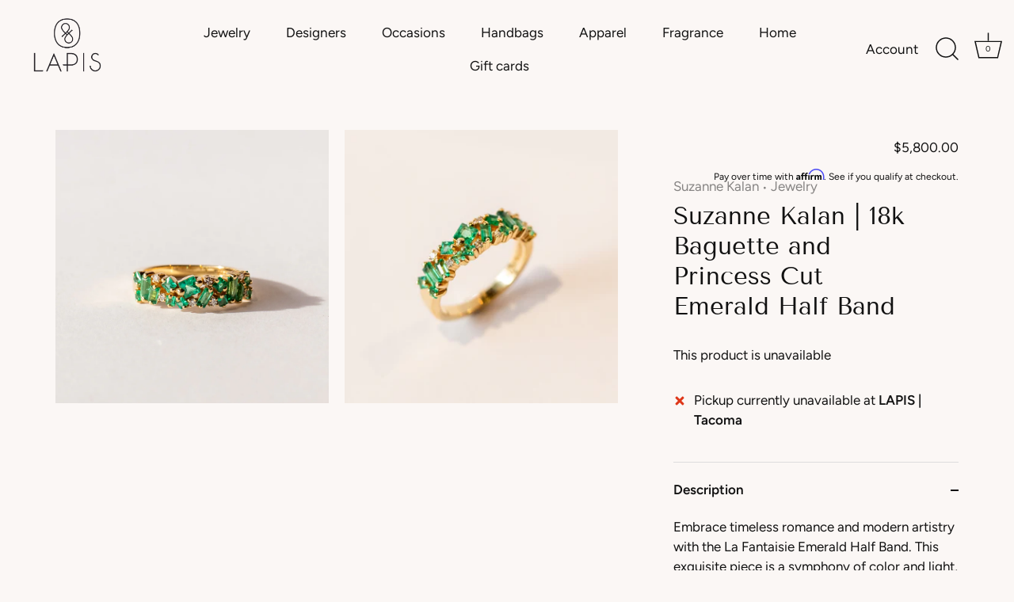

--- FILE ---
content_type: text/html; charset=utf-8
request_url: https://lapistacoma.com/products/baguette-princess-cut-emerald-half-band-18k-yellow-gold-suzanne-kalan
body_size: 29822
content:
<!doctype html>
<html class="no-js" lang="en">
<head>
  <!-- Showcase 4.0.3 -->
<meta name="facebook-domain-verification" content="gd41k3q8urs778zp6pncvmxaah6qy4" />

  <link rel="preload" href="//lapistacoma.com/cdn/shop/t/2/assets/styles.css?v=80484367473063487951762538250" as="style">
<!-- Google Tag Manager -->
<script>(function(w,d,s,l,i){w[l]=w[l]||[];w[l].push({'gtm.start':
new Date().getTime(),event:'gtm.js'});var f=d.getElementsByTagName(s)[0],
j=d.createElement(s),dl=l!='dataLayer'?'&l='+l:'';j.async=true;j.src=
'https://www.googletagmanager.com/gtm.js?id='+i+dl;f.parentNode.insertBefore(j,f);
})(window,document,'script','dataLayer','GTM-WR59N9HL');</script>
<!-- End Google Tag Manager -->

  <meta charset="utf-8" />
<meta name="viewport" content="width=device-width,initial-scale=1.0" />
<meta http-equiv="X-UA-Compatible" content="IE=edge">

<link rel="preconnect" href="https://cdn.shopify.com" crossorigin>
<link rel="preconnect" href="https://fonts.shopify.com" crossorigin>
<link rel="preconnect" href="https://monorail-edge.shopifysvc.com"><link rel="preload" as="font" href="//lapistacoma.com/cdn/fonts/tenor_sans/tenorsans_n4.966071a72c28462a9256039d3e3dc5b0cf314f65.woff2" type="font/woff2" crossorigin>
<link rel="preload" as="font" href="//lapistacoma.com/cdn/fonts/figtree/figtree_n4.3c0838aba1701047e60be6a99a1b0a40ce9b8419.woff2" type="font/woff2" crossorigin>
<link rel="preload" as="font" href="//lapistacoma.com/cdn/fonts/figtree/figtree_n5.3b6b7df38aa5986536945796e1f947445832047c.woff2" type="font/woff2" crossorigin>
<link rel="preload" as="font" href="//lapistacoma.com/cdn/fonts/tenor_sans/tenorsans_n4.966071a72c28462a9256039d3e3dc5b0cf314f65.woff2" type="font/woff2" crossorigin><link rel="preload" as="font" href="//lapistacoma.com/cdn/fonts/figtree/figtree_n7.2fd9bfe01586148e644724096c9d75e8c7a90e55.woff2" type="font/woff2" crossorigin><link rel="preload" as="font" href="//lapistacoma.com/cdn/fonts/figtree/figtree_i4.89f7a4275c064845c304a4cf8a4a586060656db2.woff2" type="font/woff2" crossorigin><link rel="preload" as="font" href="//lapistacoma.com/cdn/fonts/figtree/figtree_i7.06add7096a6f2ab742e09ec7e498115904eda1fe.woff2" type="font/woff2" crossorigin><link rel="preload" href="//lapistacoma.com/cdn/shop/t/2/assets/vendor.js?v=26564483382332717901605221140" as="script">
<link rel="preload" href="//lapistacoma.com/cdn/shop/t/2/assets/theme.js?v=84120423570582301681701905938" as="script"><link rel="canonical" href="https://lapistacoma.com/products/baguette-princess-cut-emerald-half-band-18k-yellow-gold-suzanne-kalan" /><link rel="shortcut icon" href="//lapistacoma.com/cdn/shop/files/LAPIS_fave.png?v=1614314504" type="image/png" /><meta name="description" content="Embrace timeless romance and modern artistry with the La Fantaisie Emerald Half Band. This exquisite piece is a symphony of color and light, featuring 0.82 carats of alternating baguette and princess-cut emeralds, each meticulously chosen for their radiance and clarity. This emerald half band is not just a piece of jew">
<link rel="preload" as="font" href="//lapistacoma.com/cdn/fonts/figtree/figtree_n5.3b6b7df38aa5986536945796e1f947445832047c.woff2" type="font/woff2" crossorigin><link rel="preload" as="font" href="//lapistacoma.com/cdn/fonts/figtree/figtree_n6.9d1ea52bb49a0a86cfd1b0383d00f83d3fcc14de.woff2" type="font/woff2" crossorigin><meta name="theme-color" content="#111111">

  <title>
    Suzanne Kalan | 18k Baguette and Princess Cut Emerald Half Band &ndash; LAPIS
  </title>

  


<meta property="og:site_name" content="LAPIS">
<meta property="og:url" content="https://lapistacoma.com/products/baguette-princess-cut-emerald-half-band-18k-yellow-gold-suzanne-kalan">
<meta property="og:title" content="Suzanne Kalan | 18k Baguette and Princess Cut Emerald Half Band">
<meta property="og:type" content="product">
<meta property="og:description" content="Embrace timeless romance and modern artistry with the La Fantaisie Emerald Half Band. This exquisite piece is a symphony of color and light, featuring 0.82 carats of alternating baguette and princess-cut emeralds, each meticulously chosen for their radiance and clarity. This emerald half band is not just a piece of jew">

  <meta property="og:price:amount" content="5,800.00">
  <meta property="og:price:currency" content="USD">

<meta property="og:image" content="http://lapistacoma.com/cdn/shop/files/20240123_suzannekalan_18_Baguette_Princess_Cut_Emerald_Half_Band_1_1200x1200.jpg?v=1706739816">
      <meta property="og:image:width" content="2048">
      <meta property="og:image:height" content="2048">
    <meta property="og:image" content="http://lapistacoma.com/cdn/shop/files/20240123_suzannekalan_18_Baguette_Princess_Cut_Emerald_Half_Band_2-Edit_1200x1200.jpg?v=1706739815">
      <meta property="og:image:width" content="2048">
      <meta property="og:image:height" content="2048">
    
<meta property="og:image:secure_url" content="https://lapistacoma.com/cdn/shop/files/20240123_suzannekalan_18_Baguette_Princess_Cut_Emerald_Half_Band_1_1200x1200.jpg?v=1706739816"><meta property="og:image:secure_url" content="https://lapistacoma.com/cdn/shop/files/20240123_suzannekalan_18_Baguette_Princess_Cut_Emerald_Half_Band_2-Edit_1200x1200.jpg?v=1706739815">


<meta name="twitter:card" content="summary_large_image">
<meta name="twitter:title" content="Suzanne Kalan | 18k Baguette and Princess Cut Emerald Half Band">
<meta name="twitter:description" content="Embrace timeless romance and modern artistry with the La Fantaisie Emerald Half Band. This exquisite piece is a symphony of color and light, featuring 0.82 carats of alternating baguette and princess-cut emeralds, each meticulously chosen for their radiance and clarity. This emerald half band is not just a piece of jew">


  <link href="//lapistacoma.com/cdn/shop/t/2/assets/styles.css?v=80484367473063487951762538250" rel="stylesheet" type="text/css" media="all" />

  <script>window.performance && window.performance.mark && window.performance.mark('shopify.content_for_header.start');</script><meta name="google-site-verification" content="a86E0k75D2EZ9uTDJwuY76apSjgpl6eEBh8uNk1xBwo">
<meta id="shopify-digital-wallet" name="shopify-digital-wallet" content="/51200884904/digital_wallets/dialog">
<meta name="shopify-checkout-api-token" content="a6476ba1545d2d871fe84576c74a64b7">
<meta id="in-context-paypal-metadata" data-shop-id="51200884904" data-venmo-supported="false" data-environment="production" data-locale="en_US" data-paypal-v4="true" data-currency="USD">
<link rel="alternate" type="application/json+oembed" href="https://lapistacoma.com/products/baguette-princess-cut-emerald-half-band-18k-yellow-gold-suzanne-kalan.oembed">
<script async="async" src="/checkouts/internal/preloads.js?locale=en-US"></script>
<link rel="preconnect" href="https://shop.app" crossorigin="anonymous">
<script async="async" src="https://shop.app/checkouts/internal/preloads.js?locale=en-US&shop_id=51200884904" crossorigin="anonymous"></script>
<script id="apple-pay-shop-capabilities" type="application/json">{"shopId":51200884904,"countryCode":"US","currencyCode":"USD","merchantCapabilities":["supports3DS"],"merchantId":"gid:\/\/shopify\/Shop\/51200884904","merchantName":"LAPIS","requiredBillingContactFields":["postalAddress","email","phone"],"requiredShippingContactFields":["postalAddress","email","phone"],"shippingType":"shipping","supportedNetworks":["visa","masterCard","amex","discover","elo","jcb"],"total":{"type":"pending","label":"LAPIS","amount":"1.00"},"shopifyPaymentsEnabled":true,"supportsSubscriptions":true}</script>
<script id="shopify-features" type="application/json">{"accessToken":"a6476ba1545d2d871fe84576c74a64b7","betas":["rich-media-storefront-analytics"],"domain":"lapistacoma.com","predictiveSearch":true,"shopId":51200884904,"locale":"en"}</script>
<script>var Shopify = Shopify || {};
Shopify.shop = "augustcreative.myshopify.com";
Shopify.locale = "en";
Shopify.currency = {"active":"USD","rate":"1.0"};
Shopify.country = "US";
Shopify.theme = {"name":"Showcase","id":115504382120,"schema_name":"Showcase","schema_version":"4.0.3","theme_store_id":677,"role":"main"};
Shopify.theme.handle = "null";
Shopify.theme.style = {"id":null,"handle":null};
Shopify.cdnHost = "lapistacoma.com/cdn";
Shopify.routes = Shopify.routes || {};
Shopify.routes.root = "/";</script>
<script type="module">!function(o){(o.Shopify=o.Shopify||{}).modules=!0}(window);</script>
<script>!function(o){function n(){var o=[];function n(){o.push(Array.prototype.slice.apply(arguments))}return n.q=o,n}var t=o.Shopify=o.Shopify||{};t.loadFeatures=n(),t.autoloadFeatures=n()}(window);</script>
<script>
  window.ShopifyPay = window.ShopifyPay || {};
  window.ShopifyPay.apiHost = "shop.app\/pay";
  window.ShopifyPay.redirectState = null;
</script>
<script id="shop-js-analytics" type="application/json">{"pageType":"product"}</script>
<script defer="defer" async type="module" src="//lapistacoma.com/cdn/shopifycloud/shop-js/modules/v2/client.init-shop-cart-sync_BN7fPSNr.en.esm.js"></script>
<script defer="defer" async type="module" src="//lapistacoma.com/cdn/shopifycloud/shop-js/modules/v2/chunk.common_Cbph3Kss.esm.js"></script>
<script defer="defer" async type="module" src="//lapistacoma.com/cdn/shopifycloud/shop-js/modules/v2/chunk.modal_DKumMAJ1.esm.js"></script>
<script type="module">
  await import("//lapistacoma.com/cdn/shopifycloud/shop-js/modules/v2/client.init-shop-cart-sync_BN7fPSNr.en.esm.js");
await import("//lapistacoma.com/cdn/shopifycloud/shop-js/modules/v2/chunk.common_Cbph3Kss.esm.js");
await import("//lapistacoma.com/cdn/shopifycloud/shop-js/modules/v2/chunk.modal_DKumMAJ1.esm.js");

  window.Shopify.SignInWithShop?.initShopCartSync?.({"fedCMEnabled":true,"windoidEnabled":true});

</script>
<script>
  window.Shopify = window.Shopify || {};
  if (!window.Shopify.featureAssets) window.Shopify.featureAssets = {};
  window.Shopify.featureAssets['shop-js'] = {"shop-cart-sync":["modules/v2/client.shop-cart-sync_CJVUk8Jm.en.esm.js","modules/v2/chunk.common_Cbph3Kss.esm.js","modules/v2/chunk.modal_DKumMAJ1.esm.js"],"init-fed-cm":["modules/v2/client.init-fed-cm_7Fvt41F4.en.esm.js","modules/v2/chunk.common_Cbph3Kss.esm.js","modules/v2/chunk.modal_DKumMAJ1.esm.js"],"init-shop-email-lookup-coordinator":["modules/v2/client.init-shop-email-lookup-coordinator_Cc088_bR.en.esm.js","modules/v2/chunk.common_Cbph3Kss.esm.js","modules/v2/chunk.modal_DKumMAJ1.esm.js"],"init-windoid":["modules/v2/client.init-windoid_hPopwJRj.en.esm.js","modules/v2/chunk.common_Cbph3Kss.esm.js","modules/v2/chunk.modal_DKumMAJ1.esm.js"],"shop-button":["modules/v2/client.shop-button_B0jaPSNF.en.esm.js","modules/v2/chunk.common_Cbph3Kss.esm.js","modules/v2/chunk.modal_DKumMAJ1.esm.js"],"shop-cash-offers":["modules/v2/client.shop-cash-offers_DPIskqss.en.esm.js","modules/v2/chunk.common_Cbph3Kss.esm.js","modules/v2/chunk.modal_DKumMAJ1.esm.js"],"shop-toast-manager":["modules/v2/client.shop-toast-manager_CK7RT69O.en.esm.js","modules/v2/chunk.common_Cbph3Kss.esm.js","modules/v2/chunk.modal_DKumMAJ1.esm.js"],"init-shop-cart-sync":["modules/v2/client.init-shop-cart-sync_BN7fPSNr.en.esm.js","modules/v2/chunk.common_Cbph3Kss.esm.js","modules/v2/chunk.modal_DKumMAJ1.esm.js"],"init-customer-accounts-sign-up":["modules/v2/client.init-customer-accounts-sign-up_CfPf4CXf.en.esm.js","modules/v2/client.shop-login-button_DeIztwXF.en.esm.js","modules/v2/chunk.common_Cbph3Kss.esm.js","modules/v2/chunk.modal_DKumMAJ1.esm.js"],"pay-button":["modules/v2/client.pay-button_CgIwFSYN.en.esm.js","modules/v2/chunk.common_Cbph3Kss.esm.js","modules/v2/chunk.modal_DKumMAJ1.esm.js"],"init-customer-accounts":["modules/v2/client.init-customer-accounts_DQ3x16JI.en.esm.js","modules/v2/client.shop-login-button_DeIztwXF.en.esm.js","modules/v2/chunk.common_Cbph3Kss.esm.js","modules/v2/chunk.modal_DKumMAJ1.esm.js"],"avatar":["modules/v2/client.avatar_BTnouDA3.en.esm.js"],"init-shop-for-new-customer-accounts":["modules/v2/client.init-shop-for-new-customer-accounts_CsZy_esa.en.esm.js","modules/v2/client.shop-login-button_DeIztwXF.en.esm.js","modules/v2/chunk.common_Cbph3Kss.esm.js","modules/v2/chunk.modal_DKumMAJ1.esm.js"],"shop-follow-button":["modules/v2/client.shop-follow-button_BRMJjgGd.en.esm.js","modules/v2/chunk.common_Cbph3Kss.esm.js","modules/v2/chunk.modal_DKumMAJ1.esm.js"],"checkout-modal":["modules/v2/client.checkout-modal_B9Drz_yf.en.esm.js","modules/v2/chunk.common_Cbph3Kss.esm.js","modules/v2/chunk.modal_DKumMAJ1.esm.js"],"shop-login-button":["modules/v2/client.shop-login-button_DeIztwXF.en.esm.js","modules/v2/chunk.common_Cbph3Kss.esm.js","modules/v2/chunk.modal_DKumMAJ1.esm.js"],"lead-capture":["modules/v2/client.lead-capture_DXYzFM3R.en.esm.js","modules/v2/chunk.common_Cbph3Kss.esm.js","modules/v2/chunk.modal_DKumMAJ1.esm.js"],"shop-login":["modules/v2/client.shop-login_CA5pJqmO.en.esm.js","modules/v2/chunk.common_Cbph3Kss.esm.js","modules/v2/chunk.modal_DKumMAJ1.esm.js"],"payment-terms":["modules/v2/client.payment-terms_BxzfvcZJ.en.esm.js","modules/v2/chunk.common_Cbph3Kss.esm.js","modules/v2/chunk.modal_DKumMAJ1.esm.js"]};
</script>
<script>(function() {
  var isLoaded = false;
  function asyncLoad() {
    if (isLoaded) return;
    isLoaded = true;
    var urls = ["https:\/\/chimpstatic.com\/mcjs-connected\/js\/users\/1b9fd65fb3b13de434e8e6628\/2c781ccfa8f4a9a8232639218.js?shop=augustcreative.myshopify.com","\/\/cdn.shopify.com\/proxy\/784e1eadea543b96572df700725bfc1af4e076d761f12f770971bcad2e564451\/bingshoppingtool-t2app-prod.trafficmanager.net\/uet\/tracking_script?shop=augustcreative.myshopify.com\u0026sp-cache-control=cHVibGljLCBtYXgtYWdlPTkwMA","https:\/\/cdn.shopify.com\/s\/files\/1\/0512\/0088\/4904\/t\/2\/assets\/affirmShopify.js?v=1764797436\u0026shop=augustcreative.myshopify.com"];
    for (var i = 0; i < urls.length; i++) {
      var s = document.createElement('script');
      s.type = 'text/javascript';
      s.async = true;
      s.src = urls[i];
      var x = document.getElementsByTagName('script')[0];
      x.parentNode.insertBefore(s, x);
    }
  };
  if(window.attachEvent) {
    window.attachEvent('onload', asyncLoad);
  } else {
    window.addEventListener('load', asyncLoad, false);
  }
})();</script>
<script id="__st">var __st={"a":51200884904,"offset":-28800,"reqid":"23277aaa-7a2f-4eff-bcca-e479ba76629d-1769761705","pageurl":"lapistacoma.com\/products\/baguette-princess-cut-emerald-half-band-18k-yellow-gold-suzanne-kalan","u":"fe7d1bc69c44","p":"product","rtyp":"product","rid":8245010301154};</script>
<script>window.ShopifyPaypalV4VisibilityTracking = true;</script>
<script id="captcha-bootstrap">!function(){'use strict';const t='contact',e='account',n='new_comment',o=[[t,t],['blogs',n],['comments',n],[t,'customer']],c=[[e,'customer_login'],[e,'guest_login'],[e,'recover_customer_password'],[e,'create_customer']],r=t=>t.map((([t,e])=>`form[action*='/${t}']:not([data-nocaptcha='true']) input[name='form_type'][value='${e}']`)).join(','),a=t=>()=>t?[...document.querySelectorAll(t)].map((t=>t.form)):[];function s(){const t=[...o],e=r(t);return a(e)}const i='password',u='form_key',d=['recaptcha-v3-token','g-recaptcha-response','h-captcha-response',i],f=()=>{try{return window.sessionStorage}catch{return}},m='__shopify_v',_=t=>t.elements[u];function p(t,e,n=!1){try{const o=window.sessionStorage,c=JSON.parse(o.getItem(e)),{data:r}=function(t){const{data:e,action:n}=t;return t[m]||n?{data:e,action:n}:{data:t,action:n}}(c);for(const[e,n]of Object.entries(r))t.elements[e]&&(t.elements[e].value=n);n&&o.removeItem(e)}catch(o){console.error('form repopulation failed',{error:o})}}const l='form_type',E='cptcha';function T(t){t.dataset[E]=!0}const w=window,h=w.document,L='Shopify',v='ce_forms',y='captcha';let A=!1;((t,e)=>{const n=(g='f06e6c50-85a8-45c8-87d0-21a2b65856fe',I='https://cdn.shopify.com/shopifycloud/storefront-forms-hcaptcha/ce_storefront_forms_captcha_hcaptcha.v1.5.2.iife.js',D={infoText:'Protected by hCaptcha',privacyText:'Privacy',termsText:'Terms'},(t,e,n)=>{const o=w[L][v],c=o.bindForm;if(c)return c(t,g,e,D).then(n);var r;o.q.push([[t,g,e,D],n]),r=I,A||(h.body.append(Object.assign(h.createElement('script'),{id:'captcha-provider',async:!0,src:r})),A=!0)});var g,I,D;w[L]=w[L]||{},w[L][v]=w[L][v]||{},w[L][v].q=[],w[L][y]=w[L][y]||{},w[L][y].protect=function(t,e){n(t,void 0,e),T(t)},Object.freeze(w[L][y]),function(t,e,n,w,h,L){const[v,y,A,g]=function(t,e,n){const i=e?o:[],u=t?c:[],d=[...i,...u],f=r(d),m=r(i),_=r(d.filter((([t,e])=>n.includes(e))));return[a(f),a(m),a(_),s()]}(w,h,L),I=t=>{const e=t.target;return e instanceof HTMLFormElement?e:e&&e.form},D=t=>v().includes(t);t.addEventListener('submit',(t=>{const e=I(t);if(!e)return;const n=D(e)&&!e.dataset.hcaptchaBound&&!e.dataset.recaptchaBound,o=_(e),c=g().includes(e)&&(!o||!o.value);(n||c)&&t.preventDefault(),c&&!n&&(function(t){try{if(!f())return;!function(t){const e=f();if(!e)return;const n=_(t);if(!n)return;const o=n.value;o&&e.removeItem(o)}(t);const e=Array.from(Array(32),(()=>Math.random().toString(36)[2])).join('');!function(t,e){_(t)||t.append(Object.assign(document.createElement('input'),{type:'hidden',name:u})),t.elements[u].value=e}(t,e),function(t,e){const n=f();if(!n)return;const o=[...t.querySelectorAll(`input[type='${i}']`)].map((({name:t})=>t)),c=[...d,...o],r={};for(const[a,s]of new FormData(t).entries())c.includes(a)||(r[a]=s);n.setItem(e,JSON.stringify({[m]:1,action:t.action,data:r}))}(t,e)}catch(e){console.error('failed to persist form',e)}}(e),e.submit())}));const S=(t,e)=>{t&&!t.dataset[E]&&(n(t,e.some((e=>e===t))),T(t))};for(const o of['focusin','change'])t.addEventListener(o,(t=>{const e=I(t);D(e)&&S(e,y())}));const B=e.get('form_key'),M=e.get(l),P=B&&M;t.addEventListener('DOMContentLoaded',(()=>{const t=y();if(P)for(const e of t)e.elements[l].value===M&&p(e,B);[...new Set([...A(),...v().filter((t=>'true'===t.dataset.shopifyCaptcha))])].forEach((e=>S(e,t)))}))}(h,new URLSearchParams(w.location.search),n,t,e,['guest_login'])})(!0,!0)}();</script>
<script integrity="sha256-4kQ18oKyAcykRKYeNunJcIwy7WH5gtpwJnB7kiuLZ1E=" data-source-attribution="shopify.loadfeatures" defer="defer" src="//lapistacoma.com/cdn/shopifycloud/storefront/assets/storefront/load_feature-a0a9edcb.js" crossorigin="anonymous"></script>
<script crossorigin="anonymous" defer="defer" src="//lapistacoma.com/cdn/shopifycloud/storefront/assets/shopify_pay/storefront-65b4c6d7.js?v=20250812"></script>
<script data-source-attribution="shopify.dynamic_checkout.dynamic.init">var Shopify=Shopify||{};Shopify.PaymentButton=Shopify.PaymentButton||{isStorefrontPortableWallets:!0,init:function(){window.Shopify.PaymentButton.init=function(){};var t=document.createElement("script");t.src="https://lapistacoma.com/cdn/shopifycloud/portable-wallets/latest/portable-wallets.en.js",t.type="module",document.head.appendChild(t)}};
</script>
<script data-source-attribution="shopify.dynamic_checkout.buyer_consent">
  function portableWalletsHideBuyerConsent(e){var t=document.getElementById("shopify-buyer-consent"),n=document.getElementById("shopify-subscription-policy-button");t&&n&&(t.classList.add("hidden"),t.setAttribute("aria-hidden","true"),n.removeEventListener("click",e))}function portableWalletsShowBuyerConsent(e){var t=document.getElementById("shopify-buyer-consent"),n=document.getElementById("shopify-subscription-policy-button");t&&n&&(t.classList.remove("hidden"),t.removeAttribute("aria-hidden"),n.addEventListener("click",e))}window.Shopify?.PaymentButton&&(window.Shopify.PaymentButton.hideBuyerConsent=portableWalletsHideBuyerConsent,window.Shopify.PaymentButton.showBuyerConsent=portableWalletsShowBuyerConsent);
</script>
<script data-source-attribution="shopify.dynamic_checkout.cart.bootstrap">document.addEventListener("DOMContentLoaded",(function(){function t(){return document.querySelector("shopify-accelerated-checkout-cart, shopify-accelerated-checkout")}if(t())Shopify.PaymentButton.init();else{new MutationObserver((function(e,n){t()&&(Shopify.PaymentButton.init(),n.disconnect())})).observe(document.body,{childList:!0,subtree:!0})}}));
</script>
<link id="shopify-accelerated-checkout-styles" rel="stylesheet" media="screen" href="https://lapistacoma.com/cdn/shopifycloud/portable-wallets/latest/accelerated-checkout-backwards-compat.css" crossorigin="anonymous">
<style id="shopify-accelerated-checkout-cart">
        #shopify-buyer-consent {
  margin-top: 1em;
  display: inline-block;
  width: 100%;
}

#shopify-buyer-consent.hidden {
  display: none;
}

#shopify-subscription-policy-button {
  background: none;
  border: none;
  padding: 0;
  text-decoration: underline;
  font-size: inherit;
  cursor: pointer;
}

#shopify-subscription-policy-button::before {
  box-shadow: none;
}

      </style>

<script>window.performance && window.performance.mark && window.performance.mark('shopify.content_for_header.end');</script>
  <script type="text/javascript">
    var Tipo = Tipo || {};
    Tipo.Booking = Tipo.Booking || {};
    Tipo.Booking.appUrl = 'https://booking.tipo.io';
    Tipo.Booking.shop = {
      id: 27350,
      url : 'augustcreative.myshopify.com',
      domain : 'lapistacoma.com',
      settings : "{\"general\":{\"hide_add_to_cart\":\"2\",\"hide_buy_now\":\"2\",\"redirect_url\":null,\"allow_bring_more\":true,\"confirm_to\":\"checkout\",\"time_format\":\"24h\",\"multipleEmployees\":\"1\",\"hide_employee_on_front_store\":true,\"multipleLocations\":\"0\",\"show_location_on_front_store\":true,\"formatDate\":\"YYYY-MM-DD\",\"formatDateServe\":\"Y-m-d\",\"formatDateTime\":\"YYYY-MM-DD HH:mm\",\"formatTime\":\"HH:mm\",\"weekStart\":0},\"booking\":{\"text_price_color\":\"#ff0000\",\"timeBlock\":\"fixed\",\"stepping\":\"60\",\"font\":\"Arial\",\"primary_color\":\"#1fd3c0\",\"cancel_button\":\"#ffffff\",\"text_color\":\"#6370a7\",\"calender_background_color\":\"#2b3360\",\"calender_text_color\":\"#ffffff\",\"day_off_color\":\"#a3a3a3\",\"time_slot_color\":\"#414c89\",\"time_slot_color_hover\":\"#313d88\",\"selected_time_slot_color\":\"#ffd153\",\"background_color_calendar\":\"#2b3360\",\"background_image\":\"preset1.jpg\",\"selected_day_color\":\"#1fd3c0\",\"time_slot_color_selected\":\"#ff007b\",\"background_color_box_message_time_slot_no_available\":\"#e9e9e9\",\"text_color_text_box_message_time_slot_no_available\":\"#424242\",\"time_slot_no_available_color\":\"#a3a3a3\",\"sortProduct\":{\"type\":1,\"sortProductAuto\":\"asc\",\"sortProductManually\":[\"7431267057890\"]},\"statusDefault\":\"2\"},\"translation\":{\"languageDatepicker\":\"en-US\",\"customDatePickerDays\":\"Sunday, Monday, Tuesday, Wednesday, Thursday, Friday, Saturday\",\"customDatePickerDaysShort\":\"Sun, Mon, Tue, Wed, Thu, Fri, Sat\",\"customDatePickerDaysMin\":\"Su, Mo, Tu, We, Th, Fr, Sa\",\"customDatePickerMonths\":\"January, February, March, April, May, June, July, August, September, October, November, December\",\"customDatePickerMonthsShort\":\"Jan, Feb, Mar, Apr, May, Jun, Jul, Aug, Sep, Oct, Nov, Dec\",\"widget\":{\"default\":{\"please_select\":\"Please select service\",\"training\":\"Training\",\"trainer\":\"Trainer\",\"bringing_anyone\":\"Bringing anyone with you?\",\"num_of_additional\":\"Number of Additional People\",\"date_and_time\":\"Pick date & time\",\"continue\":\"Continue\",\"total_price\":\"Total Price\",\"confirm\":\"Confirm\",\"cancel\":\"Cancel\",\"thank_you\":\"Thank you! Your booking is completed\",\"date\":\"Date\",\"time\":\"Time\",\"datetime\":\"Date Time\",\"duration\":\"Duration\",\"location\":\"Location\",\"first_name\":\"First name\",\"last_name\":\"Last name\",\"phone\":\"Phone\",\"email\":\"Email\",\"address\":\"Address\",\"address_2\":\"Address 2\",\"status\":\"Status\",\"country\":\"Country\",\"full_name\":\"Fullname\",\"product\":\"Service\",\"product_placeholder\":\"Select your service\",\"variant\":\"Variant\",\"variant_placeholder\":\"Select your variant\",\"location_placeholder\":\"Select a location\",\"employee\":\"Employee\",\"employee_placeholder\":\"Select an employee\",\"quantity\":\"Quantity\",\"back\":\"Back\",\"payment\":\"Payment\",\"you_can_only_bring\":\"You can only bring {number} people\",\"not_available\":\"Selected service is currently not available.\",\"no_employee\":\"No employee\",\"no_location\":\"No location\",\"is_required\":\"This field is required.\",\"valid_phone_number\":\"Please enter a valid phone number.\",\"valid_email\":\"Please enter a valid email.\",\"time_slot_no_available\":\"This slot is no longer available\",\"price\":\"Price\",\"export_file_isc\":\"Export to file isc\",\"confirm_free_booking_successfully\":\"Thank for your booking. We will get back to you shortly.\",\"confirm_free_booking_unsuccessfully\":\"Whoops, looks like something went wrong.\",\"duration_unit\":\"minutes\"}}},\"integrate\":{\"zapier\":{\"cretaeOrUpdateUrl\":null,\"deleteUrl\":null}},\"free_form\":{\"first_name\":{\"enable\":true,\"label\":\"First name\",\"required\":true},\"last_name\":{\"enable\":true,\"label\":\"Last name\",\"required\":true},\"phone_number\":{\"enable\":false,\"label\":\"Phone number\",\"required\":true},\"email\":{\"label\":\"Email\",\"required\":true,\"enable\":true}}}",
      locale: 'en',
      plan : {"id":7,"version":"2","plan":"FREE","feature":"{\"employee\":1,\"product\":1,\"location\":1,\"extraFieldSet\":false,\"hideBrand\":false,\"trialDay\":\"0\",\"trialDayOld\":\"0\",\"priceOld\":\"0\"}","price":"0.00","type":"month","status":1,"created_at":null,"updated_at":null}
    };
    Tipo.Booking.locale = "en";
    Tipo.Booking.countryCode = ['us'];
    
      Tipo.Booking.product = {"id":8245010301154,"title":"Suzanne Kalan | 18k Baguette and Princess Cut Emerald Half Band","handle":"baguette-princess-cut-emerald-half-band-18k-yellow-gold-suzanne-kalan","description":"\u003cmeta charset=\"utf-8\"\u003e\n\u003cp data-mce-fragment=\"1\"\u003eEmbrace timeless romance and modern artistry with the La Fantaisie Emerald Half Band. This exquisite piece is a symphony of color and light, featuring 0.82 carats of alternating baguette and princess-cut emeralds, each meticulously chosen for their radiance and clarity.\u003c\/p\u003e\n\u003cp data-mce-fragment=\"1\"\u003eThis emerald half band is not just a piece of jewelry; it is a wearable fantasy, turning every gesture into a display of elegance and every moment into a memory to cherish.\u003c\/p\u003e\n\u003cp data-mce-fragment=\"1\"\u003e18k yellow gold\u003c\/p\u003e\n\u003cp data-mce-fragment=\"1\"\u003e0.82 carats of baguette \u0026amp; princess-cut emeralds\u003c\/p\u003e\n\u003cp data-mce-fragment=\"1\"\u003e0.10 carats of round-cut G VS diamonds\u003c\/p\u003e\n\u003cp data-mce-fragment=\"1\"\u003e5.5mm width\u003c\/p\u003e\n\u003cp data-mce-fragment=\"1\"\u003eSize 6\u003c\/p\u003e\n\u003cp\u003eMade in Los Angeles\u003c\/p\u003e\n\u003cp class=\"\"\u003e\u003cspan style=\"color: #808080;\"\u003eDue to the nature of certain materials, the color may vary from pictures shown.\u003c\/span\u003e\u003c\/p\u003e\n\u003cp class=\"\"\u003e\u003cspan style=\"color: #808080;\"\u003e\u003cem\u003ePlease \u003ca style=\"color: #808080;\" href=\"https:\/\/lapistacoma.com\/pages\/contact\" data-mce-href=\"https:\/\/lapistacoma.com\/pages\/contact\"\u003econtact LAPIS\u003c\/a\u003e regarding additional photos, resizing and special orders.\u003c\/em\u003e\u003c\/span\u003e\u003c\/p\u003e","published_at":"2023-12-11T15:34:48-08:00","created_at":"2023-12-11T11:04:28-08:00","vendor":"Suzanne Kalan","type":"Jewelry","tags":["18k","gemstone","rings","wedding band","yellow gold"],"price":580000,"price_min":580000,"price_max":580000,"available":false,"price_varies":false,"compare_at_price":0,"compare_at_price_min":0,"compare_at_price_max":0,"compare_at_price_varies":false,"variants":[{"id":44609104904418,"title":"Default Title","option1":"Default Title","option2":null,"option3":null,"sku":"210000018431","requires_shipping":true,"taxable":true,"featured_image":null,"available":false,"name":"Suzanne Kalan | 18k Baguette and Princess Cut Emerald Half Band","public_title":null,"options":["Default Title"],"price":580000,"weight":0,"compare_at_price":0,"inventory_management":"shopify","barcode":"","requires_selling_plan":false,"selling_plan_allocations":[]}],"images":["\/\/lapistacoma.com\/cdn\/shop\/files\/20240123_suzannekalan_18_Baguette_Princess_Cut_Emerald_Half_Band_1.jpg?v=1706739816","\/\/lapistacoma.com\/cdn\/shop\/files\/20240123_suzannekalan_18_Baguette_Princess_Cut_Emerald_Half_Band_2-Edit.jpg?v=1706739815"],"featured_image":"\/\/lapistacoma.com\/cdn\/shop\/files\/20240123_suzannekalan_18_Baguette_Princess_Cut_Emerald_Half_Band_1.jpg?v=1706739816","options":["Title"],"media":[{"alt":null,"id":32843879842018,"position":1,"preview_image":{"aspect_ratio":1.0,"height":2048,"width":2048,"src":"\/\/lapistacoma.com\/cdn\/shop\/files\/20240123_suzannekalan_18_Baguette_Princess_Cut_Emerald_Half_Band_1.jpg?v=1706739816"},"aspect_ratio":1.0,"height":2048,"media_type":"image","src":"\/\/lapistacoma.com\/cdn\/shop\/files\/20240123_suzannekalan_18_Baguette_Princess_Cut_Emerald_Half_Band_1.jpg?v=1706739816","width":2048},{"alt":null,"id":32843879874786,"position":2,"preview_image":{"aspect_ratio":1.0,"height":2048,"width":2048,"src":"\/\/lapistacoma.com\/cdn\/shop\/files\/20240123_suzannekalan_18_Baguette_Princess_Cut_Emerald_Half_Band_2-Edit.jpg?v=1706739815"},"aspect_ratio":1.0,"height":2048,"media_type":"image","src":"\/\/lapistacoma.com\/cdn\/shop\/files\/20240123_suzannekalan_18_Baguette_Princess_Cut_Emerald_Half_Band_2-Edit.jpg?v=1706739815","width":2048}],"requires_selling_plan":false,"selling_plan_groups":[],"content":"\u003cmeta charset=\"utf-8\"\u003e\n\u003cp data-mce-fragment=\"1\"\u003eEmbrace timeless romance and modern artistry with the La Fantaisie Emerald Half Band. This exquisite piece is a symphony of color and light, featuring 0.82 carats of alternating baguette and princess-cut emeralds, each meticulously chosen for their radiance and clarity.\u003c\/p\u003e\n\u003cp data-mce-fragment=\"1\"\u003eThis emerald half band is not just a piece of jewelry; it is a wearable fantasy, turning every gesture into a display of elegance and every moment into a memory to cherish.\u003c\/p\u003e\n\u003cp data-mce-fragment=\"1\"\u003e18k yellow gold\u003c\/p\u003e\n\u003cp data-mce-fragment=\"1\"\u003e0.82 carats of baguette \u0026amp; princess-cut emeralds\u003c\/p\u003e\n\u003cp data-mce-fragment=\"1\"\u003e0.10 carats of round-cut G VS diamonds\u003c\/p\u003e\n\u003cp data-mce-fragment=\"1\"\u003e5.5mm width\u003c\/p\u003e\n\u003cp data-mce-fragment=\"1\"\u003eSize 6\u003c\/p\u003e\n\u003cp\u003eMade in Los Angeles\u003c\/p\u003e\n\u003cp class=\"\"\u003e\u003cspan style=\"color: #808080;\"\u003eDue to the nature of certain materials, the color may vary from pictures shown.\u003c\/span\u003e\u003c\/p\u003e\n\u003cp class=\"\"\u003e\u003cspan style=\"color: #808080;\"\u003e\u003cem\u003ePlease \u003ca style=\"color: #808080;\" href=\"https:\/\/lapistacoma.com\/pages\/contact\" data-mce-href=\"https:\/\/lapistacoma.com\/pages\/contact\"\u003econtact LAPIS\u003c\/a\u003e regarding additional photos, resizing and special orders.\u003c\/em\u003e\u003c\/span\u003e\u003c\/p\u003e"};
      Tipo.Booking.product.options = [{"name":"Title","position":1,"values":["Default Title"]}];
      
        Tipo.Booking.product.variants[0].inventory_management = 'shopify';
        Tipo.Booking.product.variants[0].inventory_quantity = 0;
        Tipo.Booking.product.variants[0].inventory_policy = 'deny';
      
    

    

    Tipo.Booking.settings = {"general":{"hide_add_to_cart":"2","hide_buy_now":"2","redirect_url":null,"allow_bring_more":true,"confirm_to":"checkout","time_format":"24h","multipleEmployees":"1","hide_employee_on_front_store":true,"multipleLocations":"0","show_location_on_front_store":true,"formatDate":"YYYY-MM-DD","formatDateServe":"Y-m-d","formatDateTime":"YYYY-MM-DD HH:mm","formatTime":"HH:mm","weekStart":0},"booking":{"text_price_color":"#ff0000","timeBlock":"fixed","stepping":"60","font":"Arial","primary_color":"#1fd3c0","cancel_button":"#ffffff","text_color":"#6370a7","calender_background_color":"#2b3360","calender_text_color":"#ffffff","day_off_color":"#a3a3a3","time_slot_color":"#414c89","time_slot_color_hover":"#313d88","selected_time_slot_color":"#ffd153","background_color_calendar":"#2b3360","background_image":"preset1.jpg","selected_day_color":"#1fd3c0","time_slot_color_selected":"#ff007b","background_color_box_message_time_slot_no_available":"#e9e9e9","text_color_text_box_message_time_slot_no_available":"#424242","time_slot_no_available_color":"#a3a3a3","sortProduct":{"type":1,"sortProductAuto":"asc","sortProductManually":["7431267057890"]},"statusDefault":"2"},"translation":{"languageDatepicker":"en-US","customDatePickerDays":"Sunday, Monday, Tuesday, Wednesday, Thursday, Friday, Saturday","customDatePickerDaysShort":"Sun, Mon, Tue, Wed, Thu, Fri, Sat","customDatePickerDaysMin":"Su, Mo, Tu, We, Th, Fr, Sa","customDatePickerMonths":"January, February, March, April, May, June, July, August, September, October, November, December","customDatePickerMonthsShort":"Jan, Feb, Mar, Apr, May, Jun, Jul, Aug, Sep, Oct, Nov, Dec","widget":{"default":{"please_select":"Please select service","training":"Training","trainer":"Trainer","bringing_anyone":"Bringing anyone with you?","num_of_additional":"Number of Additional People","date_and_time":"Pick date & time","continue":"Continue","total_price":"Total Price","confirm":"Confirm","cancel":"Cancel","thank_you":"Thank you! Your booking is completed","date":"Date","time":"Time","datetime":"Date Time","duration":"Duration","location":"Location","first_name":"First name","last_name":"Last name","phone":"Phone","email":"Email","address":"Address","address_2":"Address 2","status":"Status","country":"Country","full_name":"Fullname","product":"Service","product_placeholder":"Select your service","variant":"Variant","variant_placeholder":"Select your variant","location_placeholder":"Select a location","employee":"Employee","employee_placeholder":"Select an employee","quantity":"Quantity","back":"Back","payment":"Payment","you_can_only_bring":"You can only bring {number} people","not_available":"Selected service is currently not available.","no_employee":"No employee","no_location":"No location","is_required":"This field is required.","valid_phone_number":"Please enter a valid phone number.","valid_email":"Please enter a valid email.","time_slot_no_available":"This slot is no longer available","price":"Price","export_file_isc":"Export to file isc","confirm_free_booking_successfully":"Thank for your booking. We will get back to you shortly.","confirm_free_booking_unsuccessfully":"Whoops, looks like something went wrong.","duration_unit":"minutes"}}},"free_form":{"first_name":{"enable":true,"label":"First name","required":true},"last_name":{"enable":true,"label":"Last name","required":true},"phone_number":{"enable":false,"label":"Phone number","required":true},"email":{"label":"Email","required":true,"enable":true}},"languageDatepicker":{"days":["Sunday","Monday","Tuesday","Wednesday","Thursday","Friday","Saturday"],"daysShort":["Sun","Mon","Tue","Wed","Thu","Fri","Sat"],"daysMin":["Su","Mo","Tu","We","Th","Fr","Sa"],"months":["January","February","March","April","May","June","July","August","September","October","November","December"],"monthsShort":["Jan","Feb","Mar","Apr","May","Jun","Jul","Aug","Sep","Oct","Nov","Dec"]}}
  Tipo.Booking.page = {
    type : 'product'
  };
  Tipo.Booking.money_format = '${{amount}}';
  Tipo.Booking.timezone = {
    shop : 'America/Los_Angeles',
    server : 'UTC'
  }
  Tipo.Booking.configs = {
    products : [{"id":"7431267057890","title":"Single Stone Trunk Show","handle":"single-stone-trunk-show","capacity":{"type":"product","rule":"5"},"extra_filed_set_id":null,"note":"You're invited to our fall trunk show with California based jewelry designer, Single Stone! Join us in welcoming husband and wife duo Ari and Corina Madilians' collection of antique diamonds with vintage-inspired modern design.","is_free":1,"available_time_basis":"employees","duration":{"type":"product","rule":60},"location_ids":[32432],"employee_ids":[35780]}],
    locations : [{"id":32432,"name":"Default location","employee_ids":[35780]}],
    employees : [{"id":35780,"first_name":"Lapis","last_name":"Team","avatar":"noimg.png","location_ids":[32432]}]
  };
  Tipo.Booking.trans = Tipo.Booking.settings.translation.widget[Tipo.Booking.locale] || Tipo.Booking.settings.translation.widget.default
</script>
<textarea style="display:none !important" class="tipo-money-format">${{amount}}</textarea>
<style>
  .tpb-booking-form *{
    font-family: Arial;
  }
  .tpb-booking-form .copyright{
    display: none;
  }
  .tpb-booking-form .tpb-box .tpb-form-control .tpb-text-price{
    color: #ff0000;
  }
  .tpb-booking-form .tpb-box .tpb-form-control label,
  .tpb-booking-form .tpb-box .tpb-form-control #tpb-message-bring_qty,
  .tpb-booking-form .tpb-box .tpb-form-control .ss-single-selected,
  .tpb-booking-form .tpb-box .tpb-form-control #tpb-productTitle-input,
  .tpb-booking-form .tpb-box .extra-fields .element,
  .tpb-booking-form .tpb-box .extra-fields .element label,
  .tpb-booking-form .tpb-box .extra-fields .element input,
  .tpb-booking-form .tpb-box .extra-fields .element textarea,
  .tpb-booking-form .tpb-box .extra-fields .element select,
  .tpb-booking-form .tpb-box .label,
  .tpb-booking-form .tpb-box .booking-info{
    color: #6370a7;
  }
  .tpb-booking-form .tpb-box .content .step1 {
    background-image: url('https://cdn.shopify.com/s/files/1/0512/0088/4904/t/2/assets/tipo.booking.img-background.preset1.jpg');
  }
  .tpb-booking-form .tpb-box .content .step1 .inner-step h5{
    color: #6370a7;
  }
  .tpb-message_not-available,
  .tpb-message_not-available .dismiss svg {
    color: #6370a7;
  }
  .tpb-box .action .continue-button,
  .tpb-box .action .confirm-button,
  .tpb-box .action .confirm-button.loading .spinner{
    background-color: #1fd3c0;
  }
  .tpb-box .action .back-button{
    color: #6370a7;
  }
  .tpb-form-control.price p {
    color: #6370a7;
  }

  /* Next Step */
  .tpb-box .content .step2{
    background: #2b3360;
  }
  .tpb-box .content .confirm .product-info .title,
  .tpb-box .content .confirm .booking-info,
  .tpb-box .content .confirm .booking-info label
  .tpb-box .content .confirm .extra-fields .element *,
  .tpb-box .content .confirm .extra-fields .element .ss-single-selected,
  .tpb-box .content .confirm .extra-fields .tpb-radio-group,
  .tpb-box .content .confirm .extra-fields .tpb-radio-group [type="radio"]:not(:checked) + label,
  .tpb-box .content .confirm .subtotal > .g-row ,
  .success_message_when_free_booking,
  .tpb-wrapper-btnExport,
  .tpb-wrapper-btnExport .tpb-btnExport .tpb-btnExport-title .tpb-btnExport-title_text,
  .infoBooking,
  .infoBooking label,
  .confirmBookingFree_action,
  .confirmBookingFree_action a div span,
  {
    color: #6370a7;
  }
  .tpb-box .content .confirm .extra-fields .tpb-checkbox .ctx:hover span:first-child
  .tpb-box .content .confirm .extra-fields .tpb-checkbox .inp-box:checked + .ctx span:first-child
  {
    border-color: #6370a7;
  }
  .tpb-box .content .confirm .extra-fields .tpb-radio-group [type="radio"]:checked + label:after,
  .tpb-box .content .confirm .extra-fields .tpb-checkbox .inp-box:checked + .ctx span:first-child{
    background: #6370a7;
  }
  .tpb-box .content .confirm .subtotal > .g-row .value{
    color: #1fd3c0;
  }
  .tpb-datepicker .datepicker-panel > ul > li {
    color: #ffffff;
  }
  .tpb-datepicker .datepicker-panel > ul > li:hover{
    background: #313d88;
  }
  .tpb-datepicker .datepicker-panel > ul > li.disabled{
    color: #a3a3a3;
  }
  .tpb-datepicker .datepicker-panel > ul > li.picked{
    background: #1fd3c0;
  }
  .tpb-timepicker .radiobtn{
    color: #ffffff;
  }
  .tpb-timepicker .radiobtn .tooltip{
    background-color: #e9e9e9;
    color: #424242;
  }
  .tpb-timepicker .radiobtn label{
    background: #414c89;
    color: #ffffff;
  }
  .tpb-timepicker .radiobtn label:hover {
    background: #313d88;
  }
  .tpb-timepicker .radiobtn label.disabled {
    background: #a3a3a3;
  }
  .tpb-timepicker .radiobtn input[type="radio"]:checked + label,
  .tpb-timepicker .radiobtn input[type="checkbox"]:checked + label {
    background: #ff007b;
  }

  /* History */
  #tpb-history-booking * {
    font-family: Arial;
  }
  #tpb-history-booking .tpb-table tr th{
    color: #6370a7;
  }
  #tpb-history-booking .copyright {
    display: none;
  }
</style>
<script src='//lapistacoma.com/cdn/shop/t/2/assets/tipo.booking.index.js?v=100767270819155373031635979080' defer ></script> 
 <script src="//lapistacoma.com/cdn/shop/t/2/assets/servicify-asset.js?v=130431971355129288001635961611" type="text/javascript"></script>

  <script>
    document.documentElement.className = document.documentElement.className.replace('no-js', '');
    window.theme = window.theme || {};
    theme.money_format = "${{amount}}";
    theme.money_container = '.theme-money';
    theme.strings = {
      previous: "Previous",
      next: "Next",
      close: "Close",
      addressError: "Error looking up that address",
      addressNoResults: "No results for that address",
      addressQueryLimit: "You have exceeded the Google API usage limit. Consider upgrading to a \u003ca href=\"https:\/\/developers.google.com\/maps\/premium\/usage-limits\"\u003ePremium Plan\u003c\/a\u003e.",
      authError: "There was a problem authenticating your Google Maps API Key.",
      back: "Back",
      cartConfirmation: "You must agree to the terms and conditions before continuing.",
      loadMore: "Load more",
      infiniteScrollNoMore: "No more results",
      priceNonExistent: "Unavailable",
      buttonDefault: "Add to Cart",
      buttonNoStock: "Sold Out",
      buttonNoVariant: "Unavailable",
      variantNoStock: "Sold out",
      unitPriceSeparator: " \/ ",
      colorBoxPrevious: "Previous",
      colorBoxNext: "Next",
      colorBoxClose: "Close",
      navigateHome: "Home",
      productAddingToCart: "Adding",
      productAddedToCart: "Added to cart",
      popupWasAdded: "was added to your cart",
      popupCheckout: "Checkout",
      popupContinueShopping: "Continue shopping",
      onlyXLeft: "[[ quantity ]] in stock",
      priceSoldOut: "Sold Out",
      loading: "Loading...",
      viewCart: "View cart",
      page: "Page {{ page }}",
      imageSlider: "Image slider"
    };
    theme.routes = {
      search_url: '/search',
      cart_url: '/cart',
      cart_add_url: '/cart/add',
      checkout: '/checkout'
    };
    theme.settings = {
      productImageParallax: false,
      animationEnabledDesktop: true,
      animationEnabledMobile: false
    };

    theme.checkViewportFillers = function(){
      var toggleState = false;
      var elPageContent = document.getElementById('page-content');
      if(elPageContent) {
        var elOverlapSection = elPageContent.querySelector('.header-overlap-section');
        if (elOverlapSection) {
          var padding = parseInt(getComputedStyle(elPageContent).getPropertyValue('padding-top'));
          toggleState = ((Math.round(elOverlapSection.offsetTop) - padding) === 0);
        }
      }
      if(toggleState) {
        document.getElementsByTagName('body')[0].classList.add('header-section-overlap');
      } else {
        document.getElementsByTagName('body')[0].classList.remove('header-section-overlap');
      }
    };

    theme.assessAltLogo = function(){
      var elsOverlappers = document.querySelectorAll('.needs-alt-logo');
      var useAltLogo = false;
      if(elsOverlappers.length) {
        var elSiteControlInner = document.querySelector('#site-control .site-control__inner');
        var headerMid = elSiteControlInner.offsetTop + elSiteControlInner.offsetParent.offsetTop + elSiteControlInner.offsetHeight / 2;
        Array.prototype.forEach.call(elsOverlappers, function(el, i){
          var thisTop = el.getBoundingClientRect().top + document.body.scrollTop;
          var thisBottom = thisTop + el.offsetHeight;
          if(headerMid > thisTop && headerMid < thisBottom) {
            useAltLogo = true;
            return false;
          }
        });
      }
      if(useAltLogo) {
        document.getElementsByTagName('body')[0].classList.add('use-alt-logo');
      } else {
        document.getElementsByTagName('body')[0].classList.remove('use-alt-logo');
      }
    };
  </script>


  <!-- "snippets/bookthatapp-widgets.liquid" was not rendered, the associated app was uninstalled -->
<script src="https://cdn.shopify.com/extensions/c1eb4680-ad4e-49c3-898d-493ebb06e626/affirm-pay-over-time-messaging-9/assets/affirm-cart-drawer-embed-handler.js" type="text/javascript" defer="defer"></script>
<link href="https://monorail-edge.shopifysvc.com" rel="dns-prefetch">
<script>(function(){if ("sendBeacon" in navigator && "performance" in window) {try {var session_token_from_headers = performance.getEntriesByType('navigation')[0].serverTiming.find(x => x.name == '_s').description;} catch {var session_token_from_headers = undefined;}var session_cookie_matches = document.cookie.match(/_shopify_s=([^;]*)/);var session_token_from_cookie = session_cookie_matches && session_cookie_matches.length === 2 ? session_cookie_matches[1] : "";var session_token = session_token_from_headers || session_token_from_cookie || "";function handle_abandonment_event(e) {var entries = performance.getEntries().filter(function(entry) {return /monorail-edge.shopifysvc.com/.test(entry.name);});if (!window.abandonment_tracked && entries.length === 0) {window.abandonment_tracked = true;var currentMs = Date.now();var navigation_start = performance.timing.navigationStart;var payload = {shop_id: 51200884904,url: window.location.href,navigation_start,duration: currentMs - navigation_start,session_token,page_type: "product"};window.navigator.sendBeacon("https://monorail-edge.shopifysvc.com/v1/produce", JSON.stringify({schema_id: "online_store_buyer_site_abandonment/1.1",payload: payload,metadata: {event_created_at_ms: currentMs,event_sent_at_ms: currentMs}}));}}window.addEventListener('pagehide', handle_abandonment_event);}}());</script>
<script id="web-pixels-manager-setup">(function e(e,d,r,n,o){if(void 0===o&&(o={}),!Boolean(null===(a=null===(i=window.Shopify)||void 0===i?void 0:i.analytics)||void 0===a?void 0:a.replayQueue)){var i,a;window.Shopify=window.Shopify||{};var t=window.Shopify;t.analytics=t.analytics||{};var s=t.analytics;s.replayQueue=[],s.publish=function(e,d,r){return s.replayQueue.push([e,d,r]),!0};try{self.performance.mark("wpm:start")}catch(e){}var l=function(){var e={modern:/Edge?\/(1{2}[4-9]|1[2-9]\d|[2-9]\d{2}|\d{4,})\.\d+(\.\d+|)|Firefox\/(1{2}[4-9]|1[2-9]\d|[2-9]\d{2}|\d{4,})\.\d+(\.\d+|)|Chrom(ium|e)\/(9{2}|\d{3,})\.\d+(\.\d+|)|(Maci|X1{2}).+ Version\/(15\.\d+|(1[6-9]|[2-9]\d|\d{3,})\.\d+)([,.]\d+|)( \(\w+\)|)( Mobile\/\w+|) Safari\/|Chrome.+OPR\/(9{2}|\d{3,})\.\d+\.\d+|(CPU[ +]OS|iPhone[ +]OS|CPU[ +]iPhone|CPU IPhone OS|CPU iPad OS)[ +]+(15[._]\d+|(1[6-9]|[2-9]\d|\d{3,})[._]\d+)([._]\d+|)|Android:?[ /-](13[3-9]|1[4-9]\d|[2-9]\d{2}|\d{4,})(\.\d+|)(\.\d+|)|Android.+Firefox\/(13[5-9]|1[4-9]\d|[2-9]\d{2}|\d{4,})\.\d+(\.\d+|)|Android.+Chrom(ium|e)\/(13[3-9]|1[4-9]\d|[2-9]\d{2}|\d{4,})\.\d+(\.\d+|)|SamsungBrowser\/([2-9]\d|\d{3,})\.\d+/,legacy:/Edge?\/(1[6-9]|[2-9]\d|\d{3,})\.\d+(\.\d+|)|Firefox\/(5[4-9]|[6-9]\d|\d{3,})\.\d+(\.\d+|)|Chrom(ium|e)\/(5[1-9]|[6-9]\d|\d{3,})\.\d+(\.\d+|)([\d.]+$|.*Safari\/(?![\d.]+ Edge\/[\d.]+$))|(Maci|X1{2}).+ Version\/(10\.\d+|(1[1-9]|[2-9]\d|\d{3,})\.\d+)([,.]\d+|)( \(\w+\)|)( Mobile\/\w+|) Safari\/|Chrome.+OPR\/(3[89]|[4-9]\d|\d{3,})\.\d+\.\d+|(CPU[ +]OS|iPhone[ +]OS|CPU[ +]iPhone|CPU IPhone OS|CPU iPad OS)[ +]+(10[._]\d+|(1[1-9]|[2-9]\d|\d{3,})[._]\d+)([._]\d+|)|Android:?[ /-](13[3-9]|1[4-9]\d|[2-9]\d{2}|\d{4,})(\.\d+|)(\.\d+|)|Mobile Safari.+OPR\/([89]\d|\d{3,})\.\d+\.\d+|Android.+Firefox\/(13[5-9]|1[4-9]\d|[2-9]\d{2}|\d{4,})\.\d+(\.\d+|)|Android.+Chrom(ium|e)\/(13[3-9]|1[4-9]\d|[2-9]\d{2}|\d{4,})\.\d+(\.\d+|)|Android.+(UC? ?Browser|UCWEB|U3)[ /]?(15\.([5-9]|\d{2,})|(1[6-9]|[2-9]\d|\d{3,})\.\d+)\.\d+|SamsungBrowser\/(5\.\d+|([6-9]|\d{2,})\.\d+)|Android.+MQ{2}Browser\/(14(\.(9|\d{2,})|)|(1[5-9]|[2-9]\d|\d{3,})(\.\d+|))(\.\d+|)|K[Aa][Ii]OS\/(3\.\d+|([4-9]|\d{2,})\.\d+)(\.\d+|)/},d=e.modern,r=e.legacy,n=navigator.userAgent;return n.match(d)?"modern":n.match(r)?"legacy":"unknown"}(),u="modern"===l?"modern":"legacy",c=(null!=n?n:{modern:"",legacy:""})[u],f=function(e){return[e.baseUrl,"/wpm","/b",e.hashVersion,"modern"===e.buildTarget?"m":"l",".js"].join("")}({baseUrl:d,hashVersion:r,buildTarget:u}),m=function(e){var d=e.version,r=e.bundleTarget,n=e.surface,o=e.pageUrl,i=e.monorailEndpoint;return{emit:function(e){var a=e.status,t=e.errorMsg,s=(new Date).getTime(),l=JSON.stringify({metadata:{event_sent_at_ms:s},events:[{schema_id:"web_pixels_manager_load/3.1",payload:{version:d,bundle_target:r,page_url:o,status:a,surface:n,error_msg:t},metadata:{event_created_at_ms:s}}]});if(!i)return console&&console.warn&&console.warn("[Web Pixels Manager] No Monorail endpoint provided, skipping logging."),!1;try{return self.navigator.sendBeacon.bind(self.navigator)(i,l)}catch(e){}var u=new XMLHttpRequest;try{return u.open("POST",i,!0),u.setRequestHeader("Content-Type","text/plain"),u.send(l),!0}catch(e){return console&&console.warn&&console.warn("[Web Pixels Manager] Got an unhandled error while logging to Monorail."),!1}}}}({version:r,bundleTarget:l,surface:e.surface,pageUrl:self.location.href,monorailEndpoint:e.monorailEndpoint});try{o.browserTarget=l,function(e){var d=e.src,r=e.async,n=void 0===r||r,o=e.onload,i=e.onerror,a=e.sri,t=e.scriptDataAttributes,s=void 0===t?{}:t,l=document.createElement("script"),u=document.querySelector("head"),c=document.querySelector("body");if(l.async=n,l.src=d,a&&(l.integrity=a,l.crossOrigin="anonymous"),s)for(var f in s)if(Object.prototype.hasOwnProperty.call(s,f))try{l.dataset[f]=s[f]}catch(e){}if(o&&l.addEventListener("load",o),i&&l.addEventListener("error",i),u)u.appendChild(l);else{if(!c)throw new Error("Did not find a head or body element to append the script");c.appendChild(l)}}({src:f,async:!0,onload:function(){if(!function(){var e,d;return Boolean(null===(d=null===(e=window.Shopify)||void 0===e?void 0:e.analytics)||void 0===d?void 0:d.initialized)}()){var d=window.webPixelsManager.init(e)||void 0;if(d){var r=window.Shopify.analytics;r.replayQueue.forEach((function(e){var r=e[0],n=e[1],o=e[2];d.publishCustomEvent(r,n,o)})),r.replayQueue=[],r.publish=d.publishCustomEvent,r.visitor=d.visitor,r.initialized=!0}}},onerror:function(){return m.emit({status:"failed",errorMsg:"".concat(f," has failed to load")})},sri:function(e){var d=/^sha384-[A-Za-z0-9+/=]+$/;return"string"==typeof e&&d.test(e)}(c)?c:"",scriptDataAttributes:o}),m.emit({status:"loading"})}catch(e){m.emit({status:"failed",errorMsg:(null==e?void 0:e.message)||"Unknown error"})}}})({shopId: 51200884904,storefrontBaseUrl: "https://lapistacoma.com",extensionsBaseUrl: "https://extensions.shopifycdn.com/cdn/shopifycloud/web-pixels-manager",monorailEndpoint: "https://monorail-edge.shopifysvc.com/unstable/produce_batch",surface: "storefront-renderer",enabledBetaFlags: ["2dca8a86"],webPixelsConfigList: [{"id":"1321205986","configuration":"{\"pixel_id\":\"988888626708823\",\"pixel_type\":\"facebook_pixel\"}","eventPayloadVersion":"v1","runtimeContext":"OPEN","scriptVersion":"ca16bc87fe92b6042fbaa3acc2fbdaa6","type":"APP","apiClientId":2329312,"privacyPurposes":["ANALYTICS","MARKETING","SALE_OF_DATA"],"dataSharingAdjustments":{"protectedCustomerApprovalScopes":["read_customer_address","read_customer_email","read_customer_name","read_customer_personal_data","read_customer_phone"]}},{"id":"856064226","configuration":"{\"config\":\"{\\\"google_tag_ids\\\":[\\\"AW-17085341601\\\",\\\"GT-M6QKKMZK\\\"],\\\"target_country\\\":\\\"US\\\",\\\"gtag_events\\\":[{\\\"type\\\":\\\"begin_checkout\\\",\\\"action_label\\\":\\\"AW-17085341601\\\/oMrWCO60o8gaEKG_9tI_\\\"},{\\\"type\\\":\\\"search\\\",\\\"action_label\\\":\\\"AW-17085341601\\\/XpuaCPq0o8gaEKG_9tI_\\\"},{\\\"type\\\":\\\"view_item\\\",\\\"action_label\\\":[\\\"AW-17085341601\\\/MTNfCPe0o8gaEKG_9tI_\\\",\\\"MC-ZRSXRW6WHC\\\"]},{\\\"type\\\":\\\"purchase\\\",\\\"action_label\\\":[\\\"AW-17085341601\\\/9kRMCOu0o8gaEKG_9tI_\\\",\\\"MC-ZRSXRW6WHC\\\"]},{\\\"type\\\":\\\"page_view\\\",\\\"action_label\\\":[\\\"AW-17085341601\\\/FLAwCPS0o8gaEKG_9tI_\\\",\\\"MC-ZRSXRW6WHC\\\"]},{\\\"type\\\":\\\"add_payment_info\\\",\\\"action_label\\\":\\\"AW-17085341601\\\/uQrrCP20o8gaEKG_9tI_\\\"},{\\\"type\\\":\\\"add_to_cart\\\",\\\"action_label\\\":\\\"AW-17085341601\\\/i1aXCPG0o8gaEKG_9tI_\\\"}],\\\"enable_monitoring_mode\\\":false}\"}","eventPayloadVersion":"v1","runtimeContext":"OPEN","scriptVersion":"b2a88bafab3e21179ed38636efcd8a93","type":"APP","apiClientId":1780363,"privacyPurposes":[],"dataSharingAdjustments":{"protectedCustomerApprovalScopes":["read_customer_address","read_customer_email","read_customer_name","read_customer_personal_data","read_customer_phone"]}},{"id":"shopify-app-pixel","configuration":"{}","eventPayloadVersion":"v1","runtimeContext":"STRICT","scriptVersion":"0450","apiClientId":"shopify-pixel","type":"APP","privacyPurposes":["ANALYTICS","MARKETING"]},{"id":"shopify-custom-pixel","eventPayloadVersion":"v1","runtimeContext":"LAX","scriptVersion":"0450","apiClientId":"shopify-pixel","type":"CUSTOM","privacyPurposes":["ANALYTICS","MARKETING"]}],isMerchantRequest: false,initData: {"shop":{"name":"LAPIS","paymentSettings":{"currencyCode":"USD"},"myshopifyDomain":"augustcreative.myshopify.com","countryCode":"US","storefrontUrl":"https:\/\/lapistacoma.com"},"customer":null,"cart":null,"checkout":null,"productVariants":[{"price":{"amount":5800.0,"currencyCode":"USD"},"product":{"title":"Suzanne Kalan | 18k Baguette and Princess Cut Emerald Half Band","vendor":"Suzanne Kalan","id":"8245010301154","untranslatedTitle":"Suzanne Kalan | 18k Baguette and Princess Cut Emerald Half Band","url":"\/products\/baguette-princess-cut-emerald-half-band-18k-yellow-gold-suzanne-kalan","type":"Jewelry"},"id":"44609104904418","image":{"src":"\/\/lapistacoma.com\/cdn\/shop\/files\/20240123_suzannekalan_18_Baguette_Princess_Cut_Emerald_Half_Band_1.jpg?v=1706739816"},"sku":"210000018431","title":"Default Title","untranslatedTitle":"Default Title"}],"purchasingCompany":null},},"https://lapistacoma.com/cdn","1d2a099fw23dfb22ep557258f5m7a2edbae",{"modern":"","legacy":""},{"shopId":"51200884904","storefrontBaseUrl":"https:\/\/lapistacoma.com","extensionBaseUrl":"https:\/\/extensions.shopifycdn.com\/cdn\/shopifycloud\/web-pixels-manager","surface":"storefront-renderer","enabledBetaFlags":"[\"2dca8a86\"]","isMerchantRequest":"false","hashVersion":"1d2a099fw23dfb22ep557258f5m7a2edbae","publish":"custom","events":"[[\"page_viewed\",{}],[\"product_viewed\",{\"productVariant\":{\"price\":{\"amount\":5800.0,\"currencyCode\":\"USD\"},\"product\":{\"title\":\"Suzanne Kalan | 18k Baguette and Princess Cut Emerald Half Band\",\"vendor\":\"Suzanne Kalan\",\"id\":\"8245010301154\",\"untranslatedTitle\":\"Suzanne Kalan | 18k Baguette and Princess Cut Emerald Half Band\",\"url\":\"\/products\/baguette-princess-cut-emerald-half-band-18k-yellow-gold-suzanne-kalan\",\"type\":\"Jewelry\"},\"id\":\"44609104904418\",\"image\":{\"src\":\"\/\/lapistacoma.com\/cdn\/shop\/files\/20240123_suzannekalan_18_Baguette_Princess_Cut_Emerald_Half_Band_1.jpg?v=1706739816\"},\"sku\":\"210000018431\",\"title\":\"Default Title\",\"untranslatedTitle\":\"Default Title\"}}]]"});</script><script>
  window.ShopifyAnalytics = window.ShopifyAnalytics || {};
  window.ShopifyAnalytics.meta = window.ShopifyAnalytics.meta || {};
  window.ShopifyAnalytics.meta.currency = 'USD';
  var meta = {"product":{"id":8245010301154,"gid":"gid:\/\/shopify\/Product\/8245010301154","vendor":"Suzanne Kalan","type":"Jewelry","handle":"baguette-princess-cut-emerald-half-band-18k-yellow-gold-suzanne-kalan","variants":[{"id":44609104904418,"price":580000,"name":"Suzanne Kalan | 18k Baguette and Princess Cut Emerald Half Band","public_title":null,"sku":"210000018431"}],"remote":false},"page":{"pageType":"product","resourceType":"product","resourceId":8245010301154,"requestId":"23277aaa-7a2f-4eff-bcca-e479ba76629d-1769761705"}};
  for (var attr in meta) {
    window.ShopifyAnalytics.meta[attr] = meta[attr];
  }
</script>
<script class="analytics">
  (function () {
    var customDocumentWrite = function(content) {
      var jquery = null;

      if (window.jQuery) {
        jquery = window.jQuery;
      } else if (window.Checkout && window.Checkout.$) {
        jquery = window.Checkout.$;
      }

      if (jquery) {
        jquery('body').append(content);
      }
    };

    var hasLoggedConversion = function(token) {
      if (token) {
        return document.cookie.indexOf('loggedConversion=' + token) !== -1;
      }
      return false;
    }

    var setCookieIfConversion = function(token) {
      if (token) {
        var twoMonthsFromNow = new Date(Date.now());
        twoMonthsFromNow.setMonth(twoMonthsFromNow.getMonth() + 2);

        document.cookie = 'loggedConversion=' + token + '; expires=' + twoMonthsFromNow;
      }
    }

    var trekkie = window.ShopifyAnalytics.lib = window.trekkie = window.trekkie || [];
    if (trekkie.integrations) {
      return;
    }
    trekkie.methods = [
      'identify',
      'page',
      'ready',
      'track',
      'trackForm',
      'trackLink'
    ];
    trekkie.factory = function(method) {
      return function() {
        var args = Array.prototype.slice.call(arguments);
        args.unshift(method);
        trekkie.push(args);
        return trekkie;
      };
    };
    for (var i = 0; i < trekkie.methods.length; i++) {
      var key = trekkie.methods[i];
      trekkie[key] = trekkie.factory(key);
    }
    trekkie.load = function(config) {
      trekkie.config = config || {};
      trekkie.config.initialDocumentCookie = document.cookie;
      var first = document.getElementsByTagName('script')[0];
      var script = document.createElement('script');
      script.type = 'text/javascript';
      script.onerror = function(e) {
        var scriptFallback = document.createElement('script');
        scriptFallback.type = 'text/javascript';
        scriptFallback.onerror = function(error) {
                var Monorail = {
      produce: function produce(monorailDomain, schemaId, payload) {
        var currentMs = new Date().getTime();
        var event = {
          schema_id: schemaId,
          payload: payload,
          metadata: {
            event_created_at_ms: currentMs,
            event_sent_at_ms: currentMs
          }
        };
        return Monorail.sendRequest("https://" + monorailDomain + "/v1/produce", JSON.stringify(event));
      },
      sendRequest: function sendRequest(endpointUrl, payload) {
        // Try the sendBeacon API
        if (window && window.navigator && typeof window.navigator.sendBeacon === 'function' && typeof window.Blob === 'function' && !Monorail.isIos12()) {
          var blobData = new window.Blob([payload], {
            type: 'text/plain'
          });

          if (window.navigator.sendBeacon(endpointUrl, blobData)) {
            return true;
          } // sendBeacon was not successful

        } // XHR beacon

        var xhr = new XMLHttpRequest();

        try {
          xhr.open('POST', endpointUrl);
          xhr.setRequestHeader('Content-Type', 'text/plain');
          xhr.send(payload);
        } catch (e) {
          console.log(e);
        }

        return false;
      },
      isIos12: function isIos12() {
        return window.navigator.userAgent.lastIndexOf('iPhone; CPU iPhone OS 12_') !== -1 || window.navigator.userAgent.lastIndexOf('iPad; CPU OS 12_') !== -1;
      }
    };
    Monorail.produce('monorail-edge.shopifysvc.com',
      'trekkie_storefront_load_errors/1.1',
      {shop_id: 51200884904,
      theme_id: 115504382120,
      app_name: "storefront",
      context_url: window.location.href,
      source_url: "//lapistacoma.com/cdn/s/trekkie.storefront.c59ea00e0474b293ae6629561379568a2d7c4bba.min.js"});

        };
        scriptFallback.async = true;
        scriptFallback.src = '//lapistacoma.com/cdn/s/trekkie.storefront.c59ea00e0474b293ae6629561379568a2d7c4bba.min.js';
        first.parentNode.insertBefore(scriptFallback, first);
      };
      script.async = true;
      script.src = '//lapistacoma.com/cdn/s/trekkie.storefront.c59ea00e0474b293ae6629561379568a2d7c4bba.min.js';
      first.parentNode.insertBefore(script, first);
    };
    trekkie.load(
      {"Trekkie":{"appName":"storefront","development":false,"defaultAttributes":{"shopId":51200884904,"isMerchantRequest":null,"themeId":115504382120,"themeCityHash":"8638212947047358796","contentLanguage":"en","currency":"USD","eventMetadataId":"8e17eb5b-9959-4c74-985e-a1d70942704e"},"isServerSideCookieWritingEnabled":true,"monorailRegion":"shop_domain","enabledBetaFlags":["65f19447","b5387b81"]},"Session Attribution":{},"S2S":{"facebookCapiEnabled":true,"source":"trekkie-storefront-renderer","apiClientId":580111}}
    );

    var loaded = false;
    trekkie.ready(function() {
      if (loaded) return;
      loaded = true;

      window.ShopifyAnalytics.lib = window.trekkie;

      var originalDocumentWrite = document.write;
      document.write = customDocumentWrite;
      try { window.ShopifyAnalytics.merchantGoogleAnalytics.call(this); } catch(error) {};
      document.write = originalDocumentWrite;

      window.ShopifyAnalytics.lib.page(null,{"pageType":"product","resourceType":"product","resourceId":8245010301154,"requestId":"23277aaa-7a2f-4eff-bcca-e479ba76629d-1769761705","shopifyEmitted":true});

      var match = window.location.pathname.match(/checkouts\/(.+)\/(thank_you|post_purchase)/)
      var token = match? match[1]: undefined;
      if (!hasLoggedConversion(token)) {
        setCookieIfConversion(token);
        window.ShopifyAnalytics.lib.track("Viewed Product",{"currency":"USD","variantId":44609104904418,"productId":8245010301154,"productGid":"gid:\/\/shopify\/Product\/8245010301154","name":"Suzanne Kalan | 18k Baguette and Princess Cut Emerald Half Band","price":"5800.00","sku":"210000018431","brand":"Suzanne Kalan","variant":null,"category":"Jewelry","nonInteraction":true,"remote":false},undefined,undefined,{"shopifyEmitted":true});
      window.ShopifyAnalytics.lib.track("monorail:\/\/trekkie_storefront_viewed_product\/1.1",{"currency":"USD","variantId":44609104904418,"productId":8245010301154,"productGid":"gid:\/\/shopify\/Product\/8245010301154","name":"Suzanne Kalan | 18k Baguette and Princess Cut Emerald Half Band","price":"5800.00","sku":"210000018431","brand":"Suzanne Kalan","variant":null,"category":"Jewelry","nonInteraction":true,"remote":false,"referer":"https:\/\/lapistacoma.com\/products\/baguette-princess-cut-emerald-half-band-18k-yellow-gold-suzanne-kalan"});
      }
    });


        var eventsListenerScript = document.createElement('script');
        eventsListenerScript.async = true;
        eventsListenerScript.src = "//lapistacoma.com/cdn/shopifycloud/storefront/assets/shop_events_listener-3da45d37.js";
        document.getElementsByTagName('head')[0].appendChild(eventsListenerScript);

})();</script>
<script
  defer
  src="https://lapistacoma.com/cdn/shopifycloud/perf-kit/shopify-perf-kit-3.1.0.min.js"
  data-application="storefront-renderer"
  data-shop-id="51200884904"
  data-render-region="gcp-us-central1"
  data-page-type="product"
  data-theme-instance-id="115504382120"
  data-theme-name="Showcase"
  data-theme-version="4.0.3"
  data-monorail-region="shop_domain"
  data-resource-timing-sampling-rate="10"
  data-shs="true"
  data-shs-beacon="true"
  data-shs-export-with-fetch="true"
  data-shs-logs-sample-rate="1"
  data-shs-beacon-endpoint="https://lapistacoma.com/api/collect"
></script>
</head>

<body id="page-suzanne-kalan-18k-baguette-and-princess-cut-emerald-half-band" class="page-suzanne-kalan-18k-baguette-and-princess-cut-emerald-half-band template-product">
  
    <script>
      var body = document.body;
      body.classList.add("cc-animate-enabled");
    </script>
  

  <a class="skip-link visually-hidden" href="#page-content">Skip to content</a>

  <div id="shopify-section-header" class="shopify-section"><style type="text/css">
  
    .logo img { width: 140px; }
    @media(min-width:768px){
    .logo img { width: 130px; }
    }
  

  .cc-announcement {
    
      font-size: 13px;
    
  }

  @media (min-width: 768px) {
    .cc-announcement {
      font-size: 13px;
    }
  }
</style>


<form action="/cart" method="post" id="cc-checkout-form">
</form>


  

  
<div data-section-type="header" itemscope itemtype="http://schema.org/Organization">
    <div id="site-control" class="site-control inline icons
      nav-inline-desktop
      fixed
      
      
      alt-logo-when-active
      "
      data-cc-animate
      data-opacity="opaque_on_scroll"
      data-positioning="sticky"
    >
      

      <div class="links site-control__inner">
        <a class="menu" href="#page-menu" aria-controls="page-menu" data-modal-nav-toggle aria-label="Menu">
          <span class="icon-menu">
  <span class="icon-menu__bar icon-menu__bar-1"></span>
  <span class="icon-menu__bar icon-menu__bar-2"></span>
  <span class="icon-menu__bar icon-menu__bar-3"></span>
</span>

          <span class="text-link">Menu</span>
        </a>

        
  <a data-cc-animate-click data-cc-animate class="logo " href="/"
     itemprop="url">

    

    <meta itemprop="name" content="LAPIS">
    
      
      
      <img src="//lapistacoma.com/cdn/shop/files/Untitled_design_13_500x.png?v=1657902978" alt="LAPIS" itemprop="logo" />

      
    

    
  </a>
  

        
      <div class="site-control__inline-links">
        <div class="nav-row multi-level-nav reveal-on-hover" role="navigation" aria-label="Primary navigation">
          <div class="tier-1">
            <ul>
              
<li class=" contains-children">
                  <a  href="/" class=" has-children" aria-haspopup="true">
                    Jewelry
                  </a>

                  

                    
                    

                    <ul 
                        class="nav-rows"
                      >

                      
                        <li class="">
                          <a data-cc-animate-click href="/collections/jewelry" class="" >
                            All Jewelry

                            
                          </a>

                          
                        </li>
                      
                        <li class="">
                          <a data-cc-animate-click href="/collections/jewelry-new-arrivals" class="" >
                            New Arrivals

                            
                          </a>

                          
                        </li>
                      
                        <li class=" contains-children">
                          <a  href="/collections/rings" class="has-children column-title" aria-haspopup="true">
                            Rings

                            
                              <span class="arr arr--small"><svg xmlns="http://www.w3.org/2000/svg" viewBox="0 0 24 24">
  <path d="M0-.25H24v24H0Z" transform="translate(0 0.25)" style="fill:none"/>
  <polyline points="10 17.83 15.4 12.43 10 7.03"
            style="fill:none;stroke:currentColor;stroke-linecap:round;stroke-miterlimit:8;stroke-width:3px"/>
</svg>
</span>
                            
                          </a>

                          
                            <ul>
                              
                                <li class="">
                                  <a data-cc-animate-click href="/collections/rings">All Rings</a>
                                </li>
                              
                                <li class="">
                                  <a data-cc-animate-click href="/collections/engagement">Engagement rings</a>
                                </li>
                              
                                <li class="">
                                  <a data-cc-animate-click href="/collections/alternative-engagement">Alternative engagement rings</a>
                                </li>
                              
                                <li class="">
                                  <a data-cc-animate-click href="/collections/bands">Wedding bands</a>
                                </li>
                              
                                <li class="">
                                  <a data-cc-animate-click href="/collections/eternity-bands">Eternity Bands</a>
                                </li>
                              
                                <li class="">
                                  <a data-cc-animate-click href="/collections/contour-bands">Contour bands</a>
                                </li>
                              
                                <li class="">
                                  <a data-cc-animate-click href="/collections/wide-bands">Wide bands</a>
                                </li>
                              
                                <li class="">
                                  <a data-cc-animate-click href="/collections/diamond-rings">Diamond rings</a>
                                </li>
                              
                                <li class="">
                                  <a data-cc-animate-click href="/collections/gemstone-rings">Gemstone rings</a>
                                </li>
                              
                                <li class="">
                                  <a data-cc-animate-click href="/collections/stacking-rings">Stacking rings</a>
                                </li>
                              
                                <li class="">
                                  <a data-cc-animate-click href="/collections/signet-rings">Signet rings</a>
                                </li>
                              
                            </ul>
                          
                        </li>
                      
                        <li class=" contains-children">
                          <a  href="/collections/earrings" class="has-children column-title" aria-haspopup="true">
                            Earrings

                            
                              <span class="arr arr--small"><svg xmlns="http://www.w3.org/2000/svg" viewBox="0 0 24 24">
  <path d="M0-.25H24v24H0Z" transform="translate(0 0.25)" style="fill:none"/>
  <polyline points="10 17.83 15.4 12.43 10 7.03"
            style="fill:none;stroke:currentColor;stroke-linecap:round;stroke-miterlimit:8;stroke-width:3px"/>
</svg>
</span>
                            
                          </a>

                          
                            <ul>
                              
                                <li class="">
                                  <a data-cc-animate-click href="/collections/earrings">All Earrings</a>
                                </li>
                              
                                <li class="">
                                  <a data-cc-animate-click href="/collections/hoop-earrings">Hoops</a>
                                </li>
                              
                                <li class="">
                                  <a data-cc-animate-click href="/collections/stud-earrings">Studs</a>
                                </li>
                              
                                <li class="">
                                  <a data-cc-animate-click href="/collections/drops">Drops</a>
                                </li>
                              
                                <li class="">
                                  <a data-cc-animate-click href="/collections/diamond-earrings">Diamond earrings</a>
                                </li>
                              
                                <li class="">
                                  <a data-cc-animate-click href="/collections/statement-earrings">Statement earrings</a>
                                </li>
                              
                            </ul>
                          
                        </li>
                      
                        <li class=" contains-children">
                          <a  href="/collections/necklaces" class="has-children column-title" aria-haspopup="true">
                            Necklaces

                            
                              <span class="arr arr--small"><svg xmlns="http://www.w3.org/2000/svg" viewBox="0 0 24 24">
  <path d="M0-.25H24v24H0Z" transform="translate(0 0.25)" style="fill:none"/>
  <polyline points="10 17.83 15.4 12.43 10 7.03"
            style="fill:none;stroke:currentColor;stroke-linecap:round;stroke-miterlimit:8;stroke-width:3px"/>
</svg>
</span>
                            
                          </a>

                          
                            <ul>
                              
                                <li class="">
                                  <a data-cc-animate-click href="/collections/necklaces">All Necklaces</a>
                                </li>
                              
                                <li class="">
                                  <a data-cc-animate-click href="/collections/tennis">Tennis necklaces</a>
                                </li>
                              
                                <li class="">
                                  <a data-cc-animate-click href="/collections/gemstone-necklaces">Gemstone necklaces</a>
                                </li>
                              
                                <li class="">
                                  <a data-cc-animate-click href="/collections/layering-necklaces">Layering necklaces</a>
                                </li>
                              
                                <li class="">
                                  <a data-cc-animate-click href="/collections/pendant-necklaces">Pendants</a>
                                </li>
                              
                                <li class="">
                                  <a data-cc-animate-click href="/collections/chain-necklaces">Chains</a>
                                </li>
                              
                            </ul>
                          
                        </li>
                      
                        <li class=" contains-children">
                          <a  href="/collections/bracelets" class="has-children column-title" aria-haspopup="true">
                            Bracelets

                            
                              <span class="arr arr--small"><svg xmlns="http://www.w3.org/2000/svg" viewBox="0 0 24 24">
  <path d="M0-.25H24v24H0Z" transform="translate(0 0.25)" style="fill:none"/>
  <polyline points="10 17.83 15.4 12.43 10 7.03"
            style="fill:none;stroke:currentColor;stroke-linecap:round;stroke-miterlimit:8;stroke-width:3px"/>
</svg>
</span>
                            
                          </a>

                          
                            <ul>
                              
                                <li class="">
                                  <a data-cc-animate-click href="/collections/bracelets">All Bracelets</a>
                                </li>
                              
                                <li class="">
                                  <a data-cc-animate-click href="/collections/tennis-bracelets">Tennis bracelets</a>
                                </li>
                              
                                <li class="">
                                  <a data-cc-animate-click href="/collections/bangles">Bangle bracelets</a>
                                </li>
                              
                                <li class="">
                                  <a data-cc-animate-click href="/collections/cuff-bracelets">Cuff bracelets</a>
                                </li>
                              
                                <li class="">
                                  <a data-cc-animate-click href="/collections/chain-bracelets">Chain bracelets</a>
                                </li>
                              
                                <li class="">
                                  <a data-cc-animate-click href="/collections/bead-bracelets">Beaded bracelets</a>
                                </li>
                              
                                <li class="">
                                  <a data-cc-animate-click href="/collections/anklets">Anklets</a>
                                </li>
                              
                            </ul>
                          
                        </li>
                      
                        <li class="">
                          <a data-cc-animate-click href="/collections/charms" class="" >
                            Charms

                            
                          </a>

                          
                        </li>
                      
                        <li class="">
                          <a data-cc-animate-click href="/collections/watches" class="" >
                            Watches

                            
                          </a>

                          
                        </li>
                      
                        <li class="">
                          <a data-cc-animate-click href="/collections/sale" class="" >
                            SALE

                            
                          </a>

                          
                        </li>
                      

                      
                    </ul>
                  
                </li>
              
<li class=" contains-children">
                  <a  href="/pages/designers" class=" has-children" aria-haspopup="true">
                    Designers
                  </a>

                  

                    
                    

                    <ul 
                        class="nav-rows"
                      >

                      
                        <li class="">
                          <a data-cc-animate-click href="/collections/adeline" class="" >
                            Adeline

                            
                          </a>

                          
                        </li>
                      
                        <li class="">
                          <a data-cc-animate-click href="/collections/ananda-khalsa" class="" >
                            Ananda Khalsa

                            
                          </a>

                          
                        </li>
                      
                        <li class="">
                          <a data-cc-animate-click href="/collections/animal-handmade" class="" >
                            Animal Handmade

                            
                          </a>

                          
                        </li>
                      
                        <li class="">
                          <a data-cc-animate-click href="/collections/anthony-lent" class="" >
                            Anthony Lent

                            
                          </a>

                          
                        </li>
                      
                        <li class="">
                          <a data-cc-animate-click href="/collections/ariel-gordon" class="" >
                            Ariel Gordon

                            
                          </a>

                          
                        </li>
                      
                        <li class="">
                          <a data-cc-animate-click href="/collections/celine-daoust" class="" >
                            Celine Daoust

                            
                          </a>

                          
                        </li>
                      
                        <li class="">
                          <a data-cc-animate-click href="/collections/ciara-bowles" class="" >
                            Ciara Bowles

                            
                          </a>

                          
                        </li>
                      
                        <li class="">
                          <a data-cc-animate-click href="/collections/clare-v" class="" >
                            Clare V.

                            
                          </a>

                          
                        </li>
                      
                        <li class="">
                          <a data-cc-animate-click href="/collections/communion-by-joy" class="" >
                            Communion by Joy

                            
                          </a>

                          
                        </li>
                      
                        <li class="">
                          <a data-cc-animate-click href="/collections/cvc-stones" class="" >
                            CVC Stones

                            
                          </a>

                          
                        </li>
                      
                        <li class="">
                          <a data-cc-animate-click href="/collections/danielle-welmond" class="" >
                            Danielle Welmond

                            
                          </a>

                          
                        </li>
                      
                        <li class="">
                          <a data-cc-animate-click href="/collections/digby-iona" class="" >
                            Digby & Iona

                            
                          </a>

                          
                        </li>
                      
                        <li class="">
                          <a data-cc-animate-click href="/collections/elisa-johnson" class="" >
                            Elisa Johnson

                            
                          </a>

                          
                        </li>
                      
                        <li class="">
                          <a data-cc-animate-click href="/collections/emily-amey" class="" >
                            Emily Amey

                            
                          </a>

                          
                        </li>
                      
                        <li class="">
                          <a data-cc-animate-click href="/collections/erin-cuff" class="" >
                            Erin Cuff

                            
                          </a>

                          
                        </li>
                      
                        <li class="">
                          <a data-cc-animate-click href="/collections/filson" class="" >
                            Filson

                            
                          </a>

                          
                        </li>
                      
                        <li class="">
                          <a data-cc-animate-click href="/collections/gigi-clozeau" class="" >
                            Gigi Clozeau

                            
                          </a>

                          
                        </li>
                      
                        <li class="">
                          <a data-cc-animate-click href="/collections/hannah-keefe" class="" >
                            Hannah Keefe

                            
                          </a>

                          
                        </li>
                      
                        <li class="">
                          <a data-cc-animate-click href="/collections/ina-seifart" class="" >
                            Ina Seifart

                            
                          </a>

                          
                        </li>
                      
                        <li class="">
                          <a data-cc-animate-click href="/collections/jack-g" class="" >
                            Jack + G

                            
                          </a>

                          
                        </li>
                      
                        <li class="">
                          <a data-cc-animate-click href="/collections/jamie-joseph" class="" >
                            Jamie Joseph

                            
                          </a>

                          
                        </li>
                      
                        <li class="">
                          <a data-cc-animate-click href="/collections/jewelry-by-cari" class="" >
                            Jewelry by Cari

                            
                          </a>

                          
                        </li>
                      
                        <li class="">
                          <a data-cc-animate-click href="/collections/karin-luvaas" class="" >
                            Karin Luvaas

                            
                          </a>

                          
                        </li>
                      
                        <li class="">
                          <a data-cc-animate-click href="/collections/kathryn-bentley" class="" >
                            Kathryn Bentley

                            
                          </a>

                          
                        </li>
                      
                        <li class="">
                          <a data-cc-animate-click href="/collections/kevin-lin" class="" >
                            Kevin Lin

                            
                          </a>

                          
                        </li>
                      
                        <li class="">
                          <a data-cc-animate-click href="/collections/ladha" class="" >
                            Ladha

                            
                          </a>

                          
                        </li>
                      
                        <li class="">
                          <a data-cc-animate-click href="/collections/linn" class="" >
                            Linn

                            
                          </a>

                          
                        </li>
                      
                        <li class="">
                          <a data-cc-animate-click href="/collections/margaret-solow" class="" >
                            Margaret Solow

                            
                          </a>

                          
                        </li>
                      
                        <li class="">
                          <a data-cc-animate-click href="/collections/megan-thorne" class="" >
                            Megan Thorne

                            
                          </a>

                          
                        </li>
                      
                        <li class="">
                          <a data-cc-animate-click href="https://lapistacoma.com/collections/melissa-joy-manning" class="" >
                            Melissa Joy Manning

                            
                          </a>

                          
                        </li>
                      
                        <li class="">
                          <a data-cc-animate-click href="/collections/misa" class="" >
                            Misa

                            
                          </a>

                          
                        </li>
                      
                        <li class="">
                          <a data-cc-animate-click href="/collections/moritz-glik" class="" >
                            Moritz Glik

                            
                          </a>

                          
                        </li>
                      
                        <li class="">
                          <a data-cc-animate-click href="/collections/nouvel-heritage" class="" >
                            Nouvel Heritage

                            
                          </a>

                          
                        </li>
                      
                        <li class="">
                          <a data-cc-animate-click href="/collections/page-sargisson" class="" >
                            Page Sargisson

                            
                          </a>

                          
                        </li>
                      
                        <li class="">
                          <a data-cc-animate-click href="/collections/pamela-love" class="" >
                            Pamela Love

                            
                          </a>

                          
                        </li>
                      
                        <li class="">
                          <a data-cc-animate-click href="/collections/petite-baleine" class="" >
                            Petite Baleine

                            
                          </a>

                          
                        </li>
                      
                        <li class="">
                          <a data-cc-animate-click href="/collections/rene-escobar" class="" >
                            Rene Escobar

                            
                          </a>

                          
                        </li>
                      
                        <li class="">
                          <a data-cc-animate-click href="/collections/ruth-tomlinson" class="" >
                            Ruth Tomlinson

                            
                          </a>

                          
                        </li>
                      
                        <li class="">
                          <a data-cc-animate-click href="/collections/sarah-mcguire" class="" >
                            Sarah McGuire

                            
                          </a>

                          
                        </li>
                      
                        <li class="">
                          <a data-cc-animate-click href="/collections/sarah-swell" class="" >
                            Sarah Swell

                            
                          </a>

                          
                        </li>
                      
                        <li class="">
                          <a data-cc-animate-click href="/collections/satomi-kawakita" class="" >
                            Satomi Kawakita

                            
                          </a>

                          
                        </li>
                      
                        <li class="">
                          <a data-cc-animate-click href="/collections/shinola" class="" >
                            Shinola

                            
                          </a>

                          
                        </li>
                      
                        <li class="">
                          <a data-cc-animate-click href="/collections/sirciam" class="" >
                            Sirciam

                            
                          </a>

                          
                        </li>
                      
                        <li class="">
                          <a data-cc-animate-click href="/collections/single-stone" class="" >
                            Single Stone

                            
                          </a>

                          
                        </li>
                      
                        <li class="">
                          <a data-cc-animate-click href="/collections/sophie-dagon" class="" >
                            Sophie d'Agon

                            
                          </a>

                          
                        </li>
                      
                        <li class="">
                          <a data-cc-animate-click href="/collections/suzanne-kalan" class="" >
                            Suzanne Kalan

                            
                          </a>

                          
                        </li>
                      
                        <li class="">
                          <a data-cc-animate-click href="/collections/tracey-tanner" class="" >
                            Tracey Tanner

                            
                          </a>

                          
                        </li>
                      
                        <li class="">
                          <a data-cc-animate-click href="/collections/variance-objects" class="" >
                            Variance Objects

                            
                          </a>

                          
                        </li>
                      
                        <li class="">
                          <a data-cc-animate-click href="https://lapistacoma.com/collections/victoria-cunningham" class="" >
                            Victoria Cunningham

                            
                          </a>

                          
                        </li>
                      
                        <li class="">
                          <a data-cc-animate-click href="/collections/wwake" class="" >
                            Wwake

                            
                          </a>

                          
                        </li>
                      
                        <li class="">
                          <a data-cc-animate-click href="/collections/young-in-the-mountains" class="" >
                            Young in the Mountains

                            
                          </a>

                          
                        </li>
                      
                        <li class="">
                          <a data-cc-animate-click href="/collections/zoe-chicco" class="" >
                            Zoe Chicco

                            
                          </a>

                          
                        </li>
                      

                      
                    </ul>
                  
                </li>
              
<li class=" contains-children">
                  <a  href="/collections" class=" has-children" aria-haspopup="true">
                    Occasions
                  </a>

                  

                    
                    

                    <ul 
                        class="nav-rows"
                      >

                      
                        <li class="">
                          <a data-cc-animate-click href="/collections/valentines-day-gifts" class="" >
                            Valentine's Day Gifts

                            
                          </a>

                          
                        </li>
                      
                        <li class=" contains-children">
                          <a  href="/pages/birthstones" class="has-children column-title" aria-haspopup="true">
                            Birthstone jewelry

                            
                              <span class="arr arr--small"><svg xmlns="http://www.w3.org/2000/svg" viewBox="0 0 24 24">
  <path d="M0-.25H24v24H0Z" transform="translate(0 0.25)" style="fill:none"/>
  <polyline points="10 17.83 15.4 12.43 10 7.03"
            style="fill:none;stroke:currentColor;stroke-linecap:round;stroke-miterlimit:8;stroke-width:3px"/>
</svg>
</span>
                            
                          </a>

                          
                            <ul>
                              
                                <li class="">
                                  <a data-cc-animate-click href="/collections/january-birthstone">January</a>
                                </li>
                              
                                <li class="">
                                  <a data-cc-animate-click href="/collections/february-birthstone">February</a>
                                </li>
                              
                                <li class="">
                                  <a data-cc-animate-click href="/collections/march-birthstone">March</a>
                                </li>
                              
                                <li class="">
                                  <a data-cc-animate-click href="/collections/april-birthstone">April</a>
                                </li>
                              
                                <li class="">
                                  <a data-cc-animate-click href="/collections/may-birthstone">May</a>
                                </li>
                              
                                <li class="">
                                  <a data-cc-animate-click href="/collections/june-birthstone">June</a>
                                </li>
                              
                                <li class="">
                                  <a data-cc-animate-click href="/collections/july-birthstone">July</a>
                                </li>
                              
                                <li class="">
                                  <a data-cc-animate-click href="/collections/august-birthstone">August</a>
                                </li>
                              
                                <li class="">
                                  <a data-cc-animate-click href="/collections/september-birthstone">September</a>
                                </li>
                              
                                <li class="">
                                  <a data-cc-animate-click href="/collections/october-birthstone">October</a>
                                </li>
                              
                                <li class="">
                                  <a data-cc-animate-click href="/collections/november-birthstone">November</a>
                                </li>
                              
                                <li class="">
                                  <a data-cc-animate-click href="/collections/december-birthstone">December</a>
                                </li>
                              
                                <li class="">
                                  <a data-cc-animate-click href="/pages/birthstones">Learn More</a>
                                </li>
                              
                            </ul>
                          
                        </li>
                      
                        <li class="">
                          <a data-cc-animate-click href="/collections/anniversary-jewelry-gifts" class="" >
                            Anniversary gifts

                            
                          </a>

                          
                        </li>
                      
                        <li class="">
                          <a data-cc-animate-click href="/collections/bridal-wedding-jewelry" class="" >
                            Bridal jewelry

                            
                          </a>

                          
                        </li>
                      
                        <li class="">
                          <a data-cc-animate-click href="/collections/graduation-gifts" class="" >
                            Graduation gifts

                            
                          </a>

                          
                        </li>
                      
                        <li class="">
                          <a data-cc-animate-click href="/collections/gifts-under-2000" class="" >
                            Gifts under $2000

                            
                          </a>

                          
                        </li>
                      
                        <li class="">
                          <a data-cc-animate-click href="/collections/gifts-under-1000" class="" >
                            Gifts under $1000

                            
                          </a>

                          
                        </li>
                      
                        <li class="">
                          <a data-cc-animate-click href="/collections/gifts-under-500" class="" >
                            Gifts under $500

                            
                          </a>

                          
                        </li>
                      
                        <li class="">
                          <a data-cc-animate-click href="/collections/gift-cards" class="" >
                            Gift cards

                            
                          </a>

                          
                        </li>
                      

                      
                    </ul>
                  
                </li>
              
<li class=" contains-children">
                  <a  href="/collections/bags-and-purses" class=" has-children" aria-haspopup="true">
                    Handbags
                  </a>

                  

                    
                    

                    <ul 
                        class="nav-rows"
                      >

                      
                        <li class="">
                          <a data-cc-animate-click href="/collections/bags-new-arrivals" class="" >
                            New arrivals

                            
                          </a>

                          
                        </li>
                      
                        <li class="">
                          <a data-cc-animate-click href="/collections/bags-and-purses" class="" >
                            All handbags

                            
                          </a>

                          
                        </li>
                      
                        <li class="">
                          <a data-cc-animate-click href="/collections/clutches" class="" >
                            Clutches and basket bags

                            
                          </a>

                          
                        </li>
                      
                        <li class="">
                          <a data-cc-animate-click href="/collections/crossbody-bags" class="" >
                            Crossbody bags

                            
                          </a>

                          
                        </li>
                      
                        <li class="">
                          <a data-cc-animate-click href="/collections/fanny-packs-1" class="" >
                            Fanny packs

                            
                          </a>

                          
                        </li>
                      
                        <li class="">
                          <a data-cc-animate-click href="/collections/shoulder-bags" class="" >
                            Shoulder bags

                            
                          </a>

                          
                        </li>
                      
                        <li class="">
                          <a data-cc-animate-click href="/collections/totes-and-clutches" class="" >
                            Tote and travel bags

                            
                          </a>

                          
                        </li>
                      
                        <li class="">
                          <a data-cc-animate-click href="/collections/wallets-and-coin-purses" class="" >
                            Wallets and coin pouches

                            
                          </a>

                          
                        </li>
                      
                        <li class="">
                          <a data-cc-animate-click href="/collections/bag-straps" class="" >
                            Bag straps

                            
                          </a>

                          
                        </li>
                      
                        <li class="">
                          <a data-cc-animate-click href="/collections/keychains-bag-charms" class="" >
                            Keychains and bag charms

                            
                          </a>

                          
                        </li>
                      
                        <li class="">
                          <a data-cc-animate-click href="https://lapistacoma.com/collections/sale-bags" class="" >
                            SALE

                            
                          </a>

                          
                        </li>
                      

                      
                    </ul>
                  
                </li>
              
<li class=" contains-children">
                  <a  href="/collections/apparel" class=" has-children" aria-haspopup="true">
                    Apparel
                  </a>

                  

                    
                    

                    <ul 
                        class="nav-rows"
                      >

                      
                        <li class="">
                          <a data-cc-animate-click href="https://lapistacoma.com/collections/apparel-new-arrivals" class="" >
                            New arrivals

                            
                          </a>

                          
                        </li>
                      
                        <li class="">
                          <a data-cc-animate-click href="/collections/t-shirts" class="" >
                            T-shirts

                            
                          </a>

                          
                        </li>
                      
                        <li class="">
                          <a data-cc-animate-click href="/collections/button-up-shirts" class="" >
                            Shirts

                            
                          </a>

                          
                        </li>
                      
                        <li class="">
                          <a data-cc-animate-click href="/collections/sweatshirts" class="" >
                            Sweatshirts

                            
                          </a>

                          
                        </li>
                      
                        <li class="">
                          <a data-cc-animate-click href="/collections/hats" class="" >
                            Hats

                            
                          </a>

                          
                        </li>
                      
                        <li class="">
                          <a data-cc-animate-click href="/collections/sunglasses" class="" >
                            Sunglasses

                            
                          </a>

                          
                        </li>
                      
                        <li class="">
                          <a data-cc-animate-click href="/collections/jackets" class="" >
                            Coats and jackets

                            
                          </a>

                          
                        </li>
                      
                        <li class="">
                          <a data-cc-animate-click href="/collections/socks-and-gloves" class="" >
                            Accessories

                            
                          </a>

                          
                        </li>
                      
                        <li class="">
                          <a data-cc-animate-click href="/collections/sale-clothing" class="" >
                            SALE

                            
                          </a>

                          
                        </li>
                      

                      
                    </ul>
                  
                </li>
              
<li class="">
                  <a data-cc-animate-click href="/collections/fragrance" class=" " >
                    Fragrance
                  </a>

                  
                </li>
              
<li class=" contains-children">
                  <a  href="/collections/home-1" class=" has-children" aria-haspopup="true">
                    Home
                  </a>

                  

                    
                    

                    <ul 
                        class="nav-rows"
                      >

                      
                        <li class="">
                          <a data-cc-animate-click href="/collections/candles-1" class="" >
                            Candles

                            
                          </a>

                          
                        </li>
                      
                        <li class="">
                          <a data-cc-animate-click href="/collections/decor" class="" >
                            Decor

                            
                          </a>

                          
                        </li>
                      
                        <li class="">
                          <a data-cc-animate-click href="/collections/lighters-and-matches" class="" >
                            Lighters and matches

                            
                          </a>

                          
                        </li>
                      
                        <li class="">
                          <a data-cc-animate-click href="/collections/table" class="" >
                            Table

                            
                          </a>

                          
                        </li>
                      
                        <li class="">
                          <a data-cc-animate-click href="/collections/home-1" class="" >
                            All home 

                            
                          </a>

                          
                        </li>
                      

                      
                    </ul>
                  
                </li>
              
<li class="">
                  <a data-cc-animate-click href="/collections/gift-cards" class=" " >
                    Gift cards
                  </a>

                  
                </li>
              
            </ul>

            

          </div>
        </div>
      </div>
    


        <div class="nav-right-side">

          
            <a data-cc-animate-click href="/account" class="nav-account">
              Account
            </a>
          

          <a class="cart nav-search"
             href="/search"
             aria-label="Search"
             data-modal-toggle="#search-modal">
            <svg viewBox="0 0 29 29" version="1.1" xmlns="http://www.w3.org/2000/svg">
  <title>Search</title>
  <g stroke="none" stroke-width="1.5" fill="none" fill-rule="evenodd" stroke-linecap="round" stroke-linejoin="round">
    <g transform="translate(-1335.000000, -30.000000)" stroke="currentColor">
      <g transform="translate(1336.000000, 31.000000)">
        <circle cx="12" cy="12" r="12"></circle>
        <line x1="27" y1="27" x2="20.475" y2="20.475" id="Path"></line>
      </g>
    </g>
  </g>
</svg>

            <span class="text-link">Search</span>
          </a>

          <a data-cc-animate-click class="cart" href="/cart" aria-label="Cart">
            <svg xmlns="http://www.w3.org/2000/svg" viewBox="0 0 23.96 22">
    <title>Cart</title>
    <g data-name="Layer 2">
        <g data-name="Layer 1">
            <path d="M22.7,8l-3,13H4.3l-3-13H22.7M24,7H0L3.51,22H20.45L24,7Z"/>
            <rect x="11.48" width="1" height="7"/>
        </g>
    </g>
</svg>
<div>0</div>
            <span class="text-link">Cart </span>
          </a>
        </div>
      </div>
    </div>

    <nav id="page-menu" class="theme-modal nav-uses-modal">
      <div class="inner">
        <div class="nav-container">
          <div class="nav-body container growth-area" data-root-nav="true">
            <div class="nav main-nav" role="navigation" aria-label="Primary navigation">
              <ul>
                
                <li class=" ">
                  <a href="/" aria-haspopup="true">
                    <span>Jewelry</span>
                  </a>

                  
                  <ul>
                      
                      
                      <li class=" ">
                        <a href="/collections/jewelry" data-cc-animate-click>
                          <span>All Jewelry</span>
                        </a>

                        
                      </li>
                      
                      <li class=" ">
                        <a href="/collections/jewelry-new-arrivals" data-cc-animate-click>
                          <span>New Arrivals</span>
                        </a>

                        
                      </li>
                      
                      <li class=" ">
                        <a href="/collections/rings" aria-haspopup="true">
                          <span>Rings</span>
                        </a>

                        
                        <ul>
                          
                          <li class=" ">
                            <a data-cc-animate-click href="/collections/rings">
                              <span>All Rings</span>
                            </a>
                          </li>
                          
                          <li class=" ">
                            <a data-cc-animate-click href="/collections/engagement">
                              <span>Engagement rings</span>
                            </a>
                          </li>
                          
                          <li class=" ">
                            <a data-cc-animate-click href="/collections/alternative-engagement">
                              <span>Alternative engagement rings</span>
                            </a>
                          </li>
                          
                          <li class=" ">
                            <a data-cc-animate-click href="/collections/bands">
                              <span>Wedding bands</span>
                            </a>
                          </li>
                          
                          <li class=" ">
                            <a data-cc-animate-click href="/collections/eternity-bands">
                              <span>Eternity Bands</span>
                            </a>
                          </li>
                          
                          <li class=" ">
                            <a data-cc-animate-click href="/collections/contour-bands">
                              <span>Contour bands</span>
                            </a>
                          </li>
                          
                          <li class=" ">
                            <a data-cc-animate-click href="/collections/wide-bands">
                              <span>Wide bands</span>
                            </a>
                          </li>
                          
                          <li class=" ">
                            <a data-cc-animate-click href="/collections/diamond-rings">
                              <span>Diamond rings</span>
                            </a>
                          </li>
                          
                          <li class=" ">
                            <a data-cc-animate-click href="/collections/gemstone-rings">
                              <span>Gemstone rings</span>
                            </a>
                          </li>
                          
                          <li class=" ">
                            <a data-cc-animate-click href="/collections/stacking-rings">
                              <span>Stacking rings</span>
                            </a>
                          </li>
                          
                          <li class=" ">
                            <a data-cc-animate-click href="/collections/signet-rings">
                              <span>Signet rings</span>
                            </a>
                          </li>
                          
                        </ul>
                        
                      </li>
                      
                      <li class=" ">
                        <a href="/collections/earrings" aria-haspopup="true">
                          <span>Earrings</span>
                        </a>

                        
                        <ul>
                          
                          <li class=" ">
                            <a data-cc-animate-click href="/collections/earrings">
                              <span>All Earrings</span>
                            </a>
                          </li>
                          
                          <li class=" ">
                            <a data-cc-animate-click href="/collections/hoop-earrings">
                              <span>Hoops</span>
                            </a>
                          </li>
                          
                          <li class=" ">
                            <a data-cc-animate-click href="/collections/stud-earrings">
                              <span>Studs</span>
                            </a>
                          </li>
                          
                          <li class=" ">
                            <a data-cc-animate-click href="/collections/drops">
                              <span>Drops</span>
                            </a>
                          </li>
                          
                          <li class=" ">
                            <a data-cc-animate-click href="/collections/diamond-earrings">
                              <span>Diamond earrings</span>
                            </a>
                          </li>
                          
                          <li class=" ">
                            <a data-cc-animate-click href="/collections/statement-earrings">
                              <span>Statement earrings</span>
                            </a>
                          </li>
                          
                        </ul>
                        
                      </li>
                      
                      <li class=" ">
                        <a href="/collections/necklaces" aria-haspopup="true">
                          <span>Necklaces</span>
                        </a>

                        
                        <ul>
                          
                          <li class=" ">
                            <a data-cc-animate-click href="/collections/necklaces">
                              <span>All Necklaces</span>
                            </a>
                          </li>
                          
                          <li class=" ">
                            <a data-cc-animate-click href="/collections/tennis">
                              <span>Tennis necklaces</span>
                            </a>
                          </li>
                          
                          <li class=" ">
                            <a data-cc-animate-click href="/collections/gemstone-necklaces">
                              <span>Gemstone necklaces</span>
                            </a>
                          </li>
                          
                          <li class=" ">
                            <a data-cc-animate-click href="/collections/layering-necklaces">
                              <span>Layering necklaces</span>
                            </a>
                          </li>
                          
                          <li class=" ">
                            <a data-cc-animate-click href="/collections/pendant-necklaces">
                              <span>Pendants</span>
                            </a>
                          </li>
                          
                          <li class=" ">
                            <a data-cc-animate-click href="/collections/chain-necklaces">
                              <span>Chains</span>
                            </a>
                          </li>
                          
                        </ul>
                        
                      </li>
                      
                      <li class=" ">
                        <a href="/collections/bracelets" aria-haspopup="true">
                          <span>Bracelets</span>
                        </a>

                        
                        <ul>
                          
                          <li class=" ">
                            <a data-cc-animate-click href="/collections/bracelets">
                              <span>All Bracelets</span>
                            </a>
                          </li>
                          
                          <li class=" ">
                            <a data-cc-animate-click href="/collections/tennis-bracelets">
                              <span>Tennis bracelets</span>
                            </a>
                          </li>
                          
                          <li class=" ">
                            <a data-cc-animate-click href="/collections/bangles">
                              <span>Bangle bracelets</span>
                            </a>
                          </li>
                          
                          <li class=" ">
                            <a data-cc-animate-click href="/collections/cuff-bracelets">
                              <span>Cuff bracelets</span>
                            </a>
                          </li>
                          
                          <li class=" ">
                            <a data-cc-animate-click href="/collections/chain-bracelets">
                              <span>Chain bracelets</span>
                            </a>
                          </li>
                          
                          <li class=" ">
                            <a data-cc-animate-click href="/collections/bead-bracelets">
                              <span>Beaded bracelets</span>
                            </a>
                          </li>
                          
                          <li class=" ">
                            <a data-cc-animate-click href="/collections/anklets">
                              <span>Anklets</span>
                            </a>
                          </li>
                          
                        </ul>
                        
                      </li>
                      
                      <li class=" ">
                        <a href="/collections/charms" data-cc-animate-click>
                          <span>Charms</span>
                        </a>

                        
                      </li>
                      
                      <li class=" ">
                        <a href="/collections/watches" data-cc-animate-click>
                          <span>Watches</span>
                        </a>

                        
                      </li>
                      
                      <li class=" ">
                        <a href="/collections/sale" data-cc-animate-click>
                          <span>SALE</span>
                        </a>

                        
                      </li>
                      
                    
                  </ul>
                  
                </li>
                
                <li class=" ">
                  <a href="/pages/designers" aria-haspopup="true">
                    <span>Designers</span>
                  </a>

                  
                  <ul>
                      
                      
                      <li class=" ">
                        <a href="/collections/adeline" data-cc-animate-click>
                          <span>Adeline</span>
                        </a>

                        
                      </li>
                      
                      <li class=" ">
                        <a href="/collections/ananda-khalsa" data-cc-animate-click>
                          <span>Ananda Khalsa</span>
                        </a>

                        
                      </li>
                      
                      <li class=" ">
                        <a href="/collections/animal-handmade" data-cc-animate-click>
                          <span>Animal Handmade</span>
                        </a>

                        
                      </li>
                      
                      <li class=" ">
                        <a href="/collections/anthony-lent" data-cc-animate-click>
                          <span>Anthony Lent</span>
                        </a>

                        
                      </li>
                      
                      <li class=" ">
                        <a href="/collections/ariel-gordon" data-cc-animate-click>
                          <span>Ariel Gordon</span>
                        </a>

                        
                      </li>
                      
                      <li class=" ">
                        <a href="/collections/celine-daoust" data-cc-animate-click>
                          <span>Celine Daoust</span>
                        </a>

                        
                      </li>
                      
                      <li class=" ">
                        <a href="/collections/ciara-bowles" data-cc-animate-click>
                          <span>Ciara Bowles</span>
                        </a>

                        
                      </li>
                      
                      <li class=" ">
                        <a href="/collections/clare-v" data-cc-animate-click>
                          <span>Clare V.</span>
                        </a>

                        
                      </li>
                      
                      <li class=" ">
                        <a href="/collections/communion-by-joy" data-cc-animate-click>
                          <span>Communion by Joy</span>
                        </a>

                        
                      </li>
                      
                      <li class=" ">
                        <a href="/collections/cvc-stones" data-cc-animate-click>
                          <span>CVC Stones</span>
                        </a>

                        
                      </li>
                      
                      <li class=" ">
                        <a href="/collections/danielle-welmond" data-cc-animate-click>
                          <span>Danielle Welmond</span>
                        </a>

                        
                      </li>
                      
                      <li class=" ">
                        <a href="/collections/digby-iona" data-cc-animate-click>
                          <span>Digby & Iona</span>
                        </a>

                        
                      </li>
                      
                      <li class=" ">
                        <a href="/collections/elisa-johnson" data-cc-animate-click>
                          <span>Elisa Johnson</span>
                        </a>

                        
                      </li>
                      
                      <li class=" ">
                        <a href="/collections/emily-amey" data-cc-animate-click>
                          <span>Emily Amey</span>
                        </a>

                        
                      </li>
                      
                      <li class=" ">
                        <a href="/collections/erin-cuff" data-cc-animate-click>
                          <span>Erin Cuff</span>
                        </a>

                        
                      </li>
                      
                      <li class=" ">
                        <a href="/collections/filson" data-cc-animate-click>
                          <span>Filson</span>
                        </a>

                        
                      </li>
                      
                      <li class=" ">
                        <a href="/collections/gigi-clozeau" data-cc-animate-click>
                          <span>Gigi Clozeau</span>
                        </a>

                        
                      </li>
                      
                      <li class=" ">
                        <a href="/collections/hannah-keefe" data-cc-animate-click>
                          <span>Hannah Keefe</span>
                        </a>

                        
                      </li>
                      
                      <li class=" ">
                        <a href="/collections/ina-seifart" data-cc-animate-click>
                          <span>Ina Seifart</span>
                        </a>

                        
                      </li>
                      
                      <li class=" ">
                        <a href="/collections/jack-g" data-cc-animate-click>
                          <span>Jack + G</span>
                        </a>

                        
                      </li>
                      
                      <li class=" ">
                        <a href="/collections/jamie-joseph" data-cc-animate-click>
                          <span>Jamie Joseph</span>
                        </a>

                        
                      </li>
                      
                      <li class=" ">
                        <a href="/collections/jewelry-by-cari" data-cc-animate-click>
                          <span>Jewelry by Cari</span>
                        </a>

                        
                      </li>
                      
                      <li class=" ">
                        <a href="/collections/karin-luvaas" data-cc-animate-click>
                          <span>Karin Luvaas</span>
                        </a>

                        
                      </li>
                      
                      <li class=" ">
                        <a href="/collections/kathryn-bentley" data-cc-animate-click>
                          <span>Kathryn Bentley</span>
                        </a>

                        
                      </li>
                      
                      <li class=" ">
                        <a href="/collections/kevin-lin" data-cc-animate-click>
                          <span>Kevin Lin</span>
                        </a>

                        
                      </li>
                      
                      <li class=" ">
                        <a href="/collections/ladha" data-cc-animate-click>
                          <span>Ladha</span>
                        </a>

                        
                      </li>
                      
                      <li class=" ">
                        <a href="/collections/linn" data-cc-animate-click>
                          <span>Linn</span>
                        </a>

                        
                      </li>
                      
                      <li class=" ">
                        <a href="/collections/margaret-solow" data-cc-animate-click>
                          <span>Margaret Solow</span>
                        </a>

                        
                      </li>
                      
                      <li class=" ">
                        <a href="/collections/megan-thorne" data-cc-animate-click>
                          <span>Megan Thorne</span>
                        </a>

                        
                      </li>
                      
                      <li class=" ">
                        <a href="https://lapistacoma.com/collections/melissa-joy-manning" data-cc-animate-click>
                          <span>Melissa Joy Manning</span>
                        </a>

                        
                      </li>
                      
                      <li class=" ">
                        <a href="/collections/misa" data-cc-animate-click>
                          <span>Misa</span>
                        </a>

                        
                      </li>
                      
                      <li class=" ">
                        <a href="/collections/moritz-glik" data-cc-animate-click>
                          <span>Moritz Glik</span>
                        </a>

                        
                      </li>
                      
                      <li class=" ">
                        <a href="/collections/nouvel-heritage" data-cc-animate-click>
                          <span>Nouvel Heritage</span>
                        </a>

                        
                      </li>
                      
                      <li class=" ">
                        <a href="/collections/page-sargisson" data-cc-animate-click>
                          <span>Page Sargisson</span>
                        </a>

                        
                      </li>
                      
                      <li class=" ">
                        <a href="/collections/pamela-love" data-cc-animate-click>
                          <span>Pamela Love</span>
                        </a>

                        
                      </li>
                      
                      <li class=" ">
                        <a href="/collections/petite-baleine" data-cc-animate-click>
                          <span>Petite Baleine</span>
                        </a>

                        
                      </li>
                      
                      <li class=" ">
                        <a href="/collections/rene-escobar" data-cc-animate-click>
                          <span>Rene Escobar</span>
                        </a>

                        
                      </li>
                      
                      <li class=" ">
                        <a href="/collections/ruth-tomlinson" data-cc-animate-click>
                          <span>Ruth Tomlinson</span>
                        </a>

                        
                      </li>
                      
                      <li class=" ">
                        <a href="/collections/sarah-mcguire" data-cc-animate-click>
                          <span>Sarah McGuire</span>
                        </a>

                        
                      </li>
                      
                      <li class=" ">
                        <a href="/collections/sarah-swell" data-cc-animate-click>
                          <span>Sarah Swell</span>
                        </a>

                        
                      </li>
                      
                      <li class=" ">
                        <a href="/collections/satomi-kawakita" data-cc-animate-click>
                          <span>Satomi Kawakita</span>
                        </a>

                        
                      </li>
                      
                      <li class=" ">
                        <a href="/collections/shinola" data-cc-animate-click>
                          <span>Shinola</span>
                        </a>

                        
                      </li>
                      
                      <li class=" ">
                        <a href="/collections/sirciam" data-cc-animate-click>
                          <span>Sirciam</span>
                        </a>

                        
                      </li>
                      
                      <li class=" ">
                        <a href="/collections/single-stone" data-cc-animate-click>
                          <span>Single Stone</span>
                        </a>

                        
                      </li>
                      
                      <li class=" ">
                        <a href="/collections/sophie-dagon" data-cc-animate-click>
                          <span>Sophie d'Agon</span>
                        </a>

                        
                      </li>
                      
                      <li class=" ">
                        <a href="/collections/suzanne-kalan" data-cc-animate-click>
                          <span>Suzanne Kalan</span>
                        </a>

                        
                      </li>
                      
                      <li class=" ">
                        <a href="/collections/tracey-tanner" data-cc-animate-click>
                          <span>Tracey Tanner</span>
                        </a>

                        
                      </li>
                      
                      <li class=" ">
                        <a href="/collections/variance-objects" data-cc-animate-click>
                          <span>Variance Objects</span>
                        </a>

                        
                      </li>
                      
                      <li class=" ">
                        <a href="https://lapistacoma.com/collections/victoria-cunningham" data-cc-animate-click>
                          <span>Victoria Cunningham</span>
                        </a>

                        
                      </li>
                      
                      <li class=" ">
                        <a href="/collections/wwake" data-cc-animate-click>
                          <span>Wwake</span>
                        </a>

                        
                      </li>
                      
                      <li class=" ">
                        <a href="/collections/young-in-the-mountains" data-cc-animate-click>
                          <span>Young in the Mountains</span>
                        </a>

                        
                      </li>
                      
                      <li class=" ">
                        <a href="/collections/zoe-chicco" data-cc-animate-click>
                          <span>Zoe Chicco</span>
                        </a>

                        
                      </li>
                      
                    
                  </ul>
                  
                </li>
                
                <li class=" ">
                  <a href="/collections" aria-haspopup="true">
                    <span>Occasions</span>
                  </a>

                  
                  <ul>
                      
                      
                      <li class=" ">
                        <a href="/collections/valentines-day-gifts" data-cc-animate-click>
                          <span>Valentine's Day Gifts</span>
                        </a>

                        
                      </li>
                      
                      <li class=" ">
                        <a href="/pages/birthstones" aria-haspopup="true">
                          <span>Birthstone jewelry</span>
                        </a>

                        
                        <ul>
                          
                          <li class=" ">
                            <a data-cc-animate-click href="/collections/january-birthstone">
                              <span>January</span>
                            </a>
                          </li>
                          
                          <li class=" ">
                            <a data-cc-animate-click href="/collections/february-birthstone">
                              <span>February</span>
                            </a>
                          </li>
                          
                          <li class=" ">
                            <a data-cc-animate-click href="/collections/march-birthstone">
                              <span>March</span>
                            </a>
                          </li>
                          
                          <li class=" ">
                            <a data-cc-animate-click href="/collections/april-birthstone">
                              <span>April</span>
                            </a>
                          </li>
                          
                          <li class=" ">
                            <a data-cc-animate-click href="/collections/may-birthstone">
                              <span>May</span>
                            </a>
                          </li>
                          
                          <li class=" ">
                            <a data-cc-animate-click href="/collections/june-birthstone">
                              <span>June</span>
                            </a>
                          </li>
                          
                          <li class=" ">
                            <a data-cc-animate-click href="/collections/july-birthstone">
                              <span>July</span>
                            </a>
                          </li>
                          
                          <li class=" ">
                            <a data-cc-animate-click href="/collections/august-birthstone">
                              <span>August</span>
                            </a>
                          </li>
                          
                          <li class=" ">
                            <a data-cc-animate-click href="/collections/september-birthstone">
                              <span>September</span>
                            </a>
                          </li>
                          
                          <li class=" ">
                            <a data-cc-animate-click href="/collections/october-birthstone">
                              <span>October</span>
                            </a>
                          </li>
                          
                          <li class=" ">
                            <a data-cc-animate-click href="/collections/november-birthstone">
                              <span>November</span>
                            </a>
                          </li>
                          
                          <li class=" ">
                            <a data-cc-animate-click href="/collections/december-birthstone">
                              <span>December</span>
                            </a>
                          </li>
                          
                          <li class=" ">
                            <a data-cc-animate-click href="/pages/birthstones">
                              <span>Learn More</span>
                            </a>
                          </li>
                          
                        </ul>
                        
                      </li>
                      
                      <li class=" ">
                        <a href="/collections/anniversary-jewelry-gifts" data-cc-animate-click>
                          <span>Anniversary gifts</span>
                        </a>

                        
                      </li>
                      
                      <li class=" ">
                        <a href="/collections/bridal-wedding-jewelry" data-cc-animate-click>
                          <span>Bridal jewelry</span>
                        </a>

                        
                      </li>
                      
                      <li class=" ">
                        <a href="/collections/graduation-gifts" data-cc-animate-click>
                          <span>Graduation gifts</span>
                        </a>

                        
                      </li>
                      
                      <li class=" ">
                        <a href="/collections/gifts-under-2000" data-cc-animate-click>
                          <span>Gifts under $2000</span>
                        </a>

                        
                      </li>
                      
                      <li class=" ">
                        <a href="/collections/gifts-under-1000" data-cc-animate-click>
                          <span>Gifts under $1000</span>
                        </a>

                        
                      </li>
                      
                      <li class=" ">
                        <a href="/collections/gifts-under-500" data-cc-animate-click>
                          <span>Gifts under $500</span>
                        </a>

                        
                      </li>
                      
                      <li class=" ">
                        <a href="/collections/gift-cards" data-cc-animate-click>
                          <span>Gift cards</span>
                        </a>

                        
                      </li>
                      
                    
                  </ul>
                  
                </li>
                
                <li class=" ">
                  <a href="/collections/bags-and-purses" aria-haspopup="true">
                    <span>Handbags</span>
                  </a>

                  
                  <ul>
                      
                      
                      <li class=" ">
                        <a href="/collections/bags-new-arrivals" data-cc-animate-click>
                          <span>New arrivals</span>
                        </a>

                        
                      </li>
                      
                      <li class=" ">
                        <a href="/collections/bags-and-purses" data-cc-animate-click>
                          <span>All handbags</span>
                        </a>

                        
                      </li>
                      
                      <li class=" ">
                        <a href="/collections/clutches" data-cc-animate-click>
                          <span>Clutches and basket bags</span>
                        </a>

                        
                      </li>
                      
                      <li class=" ">
                        <a href="/collections/crossbody-bags" data-cc-animate-click>
                          <span>Crossbody bags</span>
                        </a>

                        
                      </li>
                      
                      <li class=" ">
                        <a href="/collections/fanny-packs-1" data-cc-animate-click>
                          <span>Fanny packs</span>
                        </a>

                        
                      </li>
                      
                      <li class=" ">
                        <a href="/collections/shoulder-bags" data-cc-animate-click>
                          <span>Shoulder bags</span>
                        </a>

                        
                      </li>
                      
                      <li class=" ">
                        <a href="/collections/totes-and-clutches" data-cc-animate-click>
                          <span>Tote and travel bags</span>
                        </a>

                        
                      </li>
                      
                      <li class=" ">
                        <a href="/collections/wallets-and-coin-purses" data-cc-animate-click>
                          <span>Wallets and coin pouches</span>
                        </a>

                        
                      </li>
                      
                      <li class=" ">
                        <a href="/collections/bag-straps" data-cc-animate-click>
                          <span>Bag straps</span>
                        </a>

                        
                      </li>
                      
                      <li class=" ">
                        <a href="/collections/keychains-bag-charms" data-cc-animate-click>
                          <span>Keychains and bag charms</span>
                        </a>

                        
                      </li>
                      
                      <li class=" ">
                        <a href="https://lapistacoma.com/collections/sale-bags" data-cc-animate-click>
                          <span>SALE</span>
                        </a>

                        
                      </li>
                      
                    
                  </ul>
                  
                </li>
                
                <li class=" ">
                  <a href="/collections/apparel" aria-haspopup="true">
                    <span>Apparel</span>
                  </a>

                  
                  <ul>
                      
                      
                      <li class=" ">
                        <a href="https://lapistacoma.com/collections/apparel-new-arrivals" data-cc-animate-click>
                          <span>New arrivals</span>
                        </a>

                        
                      </li>
                      
                      <li class=" ">
                        <a href="/collections/t-shirts" data-cc-animate-click>
                          <span>T-shirts</span>
                        </a>

                        
                      </li>
                      
                      <li class=" ">
                        <a href="/collections/button-up-shirts" data-cc-animate-click>
                          <span>Shirts</span>
                        </a>

                        
                      </li>
                      
                      <li class=" ">
                        <a href="/collections/sweatshirts" data-cc-animate-click>
                          <span>Sweatshirts</span>
                        </a>

                        
                      </li>
                      
                      <li class=" ">
                        <a href="/collections/hats" data-cc-animate-click>
                          <span>Hats</span>
                        </a>

                        
                      </li>
                      
                      <li class=" ">
                        <a href="/collections/sunglasses" data-cc-animate-click>
                          <span>Sunglasses</span>
                        </a>

                        
                      </li>
                      
                      <li class=" ">
                        <a href="/collections/jackets" data-cc-animate-click>
                          <span>Coats and jackets</span>
                        </a>

                        
                      </li>
                      
                      <li class=" ">
                        <a href="/collections/socks-and-gloves" data-cc-animate-click>
                          <span>Accessories</span>
                        </a>

                        
                      </li>
                      
                      <li class=" ">
                        <a href="/collections/sale-clothing" data-cc-animate-click>
                          <span>SALE</span>
                        </a>

                        
                      </li>
                      
                    
                  </ul>
                  
                </li>
                
                <li class=" ">
                  <a href="/collections/fragrance" data-cc-animate-click>
                    <span>Fragrance</span>
                  </a>

                  
                </li>
                
                <li class=" ">
                  <a href="/collections/home-1" aria-haspopup="true">
                    <span>Home</span>
                  </a>

                  
                  <ul>
                      
                      
                      <li class=" ">
                        <a href="/collections/candles-1" data-cc-animate-click>
                          <span>Candles</span>
                        </a>

                        
                      </li>
                      
                      <li class=" ">
                        <a href="/collections/decor" data-cc-animate-click>
                          <span>Decor</span>
                        </a>

                        
                      </li>
                      
                      <li class=" ">
                        <a href="/collections/lighters-and-matches" data-cc-animate-click>
                          <span>Lighters and matches</span>
                        </a>

                        
                      </li>
                      
                      <li class=" ">
                        <a href="/collections/table" data-cc-animate-click>
                          <span>Table</span>
                        </a>

                        
                      </li>
                      
                      <li class=" ">
                        <a href="/collections/home-1" data-cc-animate-click>
                          <span>All home </span>
                        </a>

                        
                      </li>
                      
                    
                  </ul>
                  
                </li>
                
                <li class=" ">
                  <a href="/collections/gift-cards" data-cc-animate-click>
                    <span>Gift cards</span>
                  </a>

                  
                </li>
                
              </ul>
            </div>
          </div>

          <div class="nav-footer-links">
            

            
              <div class="nav-footer-links__link">
                <a data-cc-animate-click href="/account">Account</a>
              </div>
            

            

            
              <div class="localization">
                <form method="post" action="/localization" id="localization_form_header" accept-charset="UTF-8" class="selectors-form" enctype="multipart/form-data"><input type="hidden" name="form_type" value="localization" /><input type="hidden" name="utf8" value="✓" /><input type="hidden" name="_method" value="put" /><input type="hidden" name="return_to" value="/products/baguette-princess-cut-emerald-half-band-18k-yellow-gold-suzanne-kalan" /></form>
              </div>
            
          </div>

          <div class="nav-ctas">
            
          </div>
        </div>
      </div>
    </nav>
  </div>





</div>

  <main id="page-content">
    <div id="shopify-section-product-template" class="shopify-section section-product-template">
<div class="product-area
      
      
      product-area--two-col "
     data-section-type="product-template"
     data-components="tabs"
     data-is-featured-product="false">
  <style type="text/css">
    
    @media(max-width:767px){
      .product-area__details__thumbs__thumb-1 .rimage-outer-wrapper {
        width: 70px;
      }
    }
    
    @media(max-width:767px){
      .product-area__details__thumbs__thumb-2 .rimage-outer-wrapper {
        width: 70px;
      }
    }
    
  </style>

  
    <div class="product-area__add-to-cart-xs footer-button-xs" data-cc-animate="cc-fade-in-up" data-cc-animate-delay="1s">
      <button class="button no-hover">Add to Cart</button>
    </div>
  

  <div class="product-area__media multi-column"
       data-cc-animate data-cc-animate-duration="2s">

    <div class="theme-gallery product-slider
        
        theme-gallery--zoom-enabled
        "
         data-column-count="2"
         data-scroll-to-variant-media="true"
    >
      <div class="theme-viewport swiper-container" data-swiper-nav-style="dots">
        <div class="theme-images swiper-wrapper">
          
            
              <div class="theme-img theme-img-1 swiper-slide current-img"
                
                  data-full-size="//lapistacoma.com/cdn/shop/files/20240123_suzannekalan_18_Baguette_Princess_Cut_Emerald_Half_Band_1.jpg?v=1706739816"
                
              >
    <div class="product-media product-media--image"
         data-media-id="32843879842018"
         data-media-type="image">

      <div class="rimage-wrapper lazyload--placeholder"
           style="padding-top:100.0%">
        
        <img class="rimage__image lazyload fade-in"
             data-src="//lapistacoma.com/cdn/shop/files/20240123_suzannekalan_18_Baguette_Princess_Cut_Emerald_Half_Band_1_{width}x.jpg?v=1706739816"
             data-widths="[180, 220, 300, 360, 460, 540, 720, 900, 1080, 1296, 1512, 1728, 2048]"
             data-aspectratio="1.0"
             data-sizes="auto"
             height="2048"
             width="2048"
             alt=""
             
        >
        <noscript>
          <img data-src="//lapistacoma.com/cdn/shop/files/20240123_suzannekalan_18_Baguette_Princess_Cut_Emerald_Half_Band_1_1024x1024.jpg?v=1706739816" alt="">
        </noscript>
      </div>

    </div>

  

</div>
            
              <div class="theme-img theme-img-2 swiper-slide "
                
                  data-full-size="//lapistacoma.com/cdn/shop/files/20240123_suzannekalan_18_Baguette_Princess_Cut_Emerald_Half_Band_2-Edit.jpg?v=1706739815"
                
              >
    <div class="product-media product-media--image"
         data-media-id="32843879874786"
         data-media-type="image">

      <div class="rimage-wrapper lazyload--placeholder"
           style="padding-top:100.0%">
        
        <img class="rimage__image lazyload fade-in"
             data-src="//lapistacoma.com/cdn/shop/files/20240123_suzannekalan_18_Baguette_Princess_Cut_Emerald_Half_Band_2-Edit_{width}x.jpg?v=1706739815"
             data-widths="[180, 220, 300, 360, 460, 540, 720, 900, 1080, 1296, 1512, 1728, 2048]"
             data-aspectratio="1.0"
             data-sizes="auto"
             height="2048"
             width="2048"
             alt=""
             
        >
        <noscript>
          <img data-src="//lapistacoma.com/cdn/shop/files/20240123_suzannekalan_18_Baguette_Princess_Cut_Emerald_Half_Band_2-Edit_1024x1024.jpg?v=1706739815" alt="">
        </noscript>
      </div>

    </div>

  

</div>
            
          
        </div>
        <div class="swiper-pagination"></div>
        <a href="#" class="swiper-button-prev" aria-label=""Previous""><svg xmlns="http://www.w3.org/2000/svg" viewBox="0 0 24 24">
  <path d="M0-.25H24v24H0Z" transform="translate(0 0.25)" style="fill:none"/>
  <polyline points="14.4 7.03 9 12.43 14.4 17.83"
            style="fill:none;stroke:currentColor;stroke-linecap:round;stroke-miterlimit:8;stroke-width:3px"/>
</svg>
</a>
        <a href="#" class="swiper-button-next" aria-label=""Next""><svg xmlns="http://www.w3.org/2000/svg" viewBox="0 0 24 24">
  <path d="M0-.25H24v24H0Z" transform="translate(0 0.25)" style="fill:none"/>
  <polyline points="10 17.83 15.4 12.43 10 7.03"
            style="fill:none;stroke:currentColor;stroke-linecap:round;stroke-miterlimit:8;stroke-width:3px"/>
</svg>
</a>
      </div>
    </div>
  </div>

  <div class="product-area__details product-detail">
    <div class="product-area__details__inner">

      
<div class="product-area__details__header" data-cc-animate>
        
          <div class="product-area__row" data-cc-animate data-cc-animate-delay="0.2s" data-cc-animate-duration="1.5s">
            <div class="product-area__col">
              <div class="product-detail__detail product-detail__brandrow vendor align-left">
                
                  
                  
                  
                  <span class="brand">
                    <a data-cc-animate-click href="/collections/suzanne-kalan">Suzanne Kalan</a>
                  </span>
                

                
                  
                  

                  
                    <span class="brand-bullet">&bull;</span>

                    <span class="type">
                      <a data-cc-animate-click href="/collections/jewelry">
                        Jewelry
                      </a>
                    </span>
                  
                
              </div>
            </div>
            <div class="product-area__col product-area__col--price price-area--has-vendor
              price-area--no-unit-price">
          <div class="price-area" data-cc-animate
               data-cc-animate-delay="0.25s" data-cc-animate-duration="1.5s">
            
              
              <div class="price theme-money">$5,800.00</div>

              
            
          </div>
        </div>
          </div>
        

        <div class="product-area__row">
          <div class="product-area__col">
            
              <h1 class="product-area__details__title h2" data-cc-animate
                  data-cc-animate-delay="0.1s" data-cc-animate-duration="1.5s">Suzanne Kalan | 18k Baguette and Princess Cut Emerald Half Band</h1>
            
          </div>
          
            <div class="product-area__col product-area__col--price">
            </div>
          
        </div>
      </div>

      <div class="product-detail__form">
        
          
<form method="post" action="/cart/add" id="product_form_8245010301154" accept-charset="UTF-8" class="feedback-add_in_modal" enctype="multipart/form-data" data-ajax-add-to-cart="true" data-show-realtime-availability="true" data-product-id="8245010301154" data-enable-history-state="true"><input type="hidden" name="form_type" value="product" /><input type="hidden" name="utf8" value="✓" />

            <div class="cf" data-cc-animate data-cc-animate-delay="0.6s">
              <div class="product-detail__form__options product-detail__form__options--underlined product-detail__form__options--no-options">
                

                  

                  <input type="hidden" name="id" value="44609104904418" />
                
              </div>

              
                <p>This product is unavailable</p>
              
            </div>

            
              <div data-cc-animate data-cc-animate-delay="0.9s">
                

<div
  class="store-availability-container-outer"
  data-store-availability-container="8245010301154"
  data-section-url="/variants/VARIANT_ID/?section_id=store-availability"

  
    data-has-only-default-variant="true"
  

  
    data-single-variant-id="44609104904418"
    data-single-variant-product-title="Suzanne Kalan | 18k Baguette and Princess Cut Emerald Half Band"
    data-single-variant-product-available="false"
  >
</div>

              </div>
            

            
              <div data-cc-animate data-cc-animate-delay="0.9s">
                

  
  
    <div class="backorder hidden">
      
    <p>
      <span class="backorder__variant">
        Suzanne Kalan | 18k Baguette and Princess Cut Emerald Half Band
        - 
      </span>
      is backordered and will ship as soon as it is back in stock.
    </p>
  
    </div>
  


              </div>
            
          <input type="hidden" name="product-id" value="8245010301154" /><input type="hidden" name="section-id" value="product-template" /></form>
        
      </div>

      <div class="product-detail__tab-container" data-cc-animate data-cc-animate-delay="1s">

        
<div class="cc-tabs cc-tabs--accordion-mode" data-cc-tab-allow-multi-open=""><div class="cc-tabs__tab" role="tablist"><a href="#" class="cc-tabs__accordion__header" role="tab" aria-selected="true"
           aria-controls="product-tab-panel1_8245010301154" data-cc-toggle-panel="1_8245010301154">
          Description
        </a><div class="cc-tabs__tab__panel rte" role="tabpanel" id="product-tab-panel1_8245010301154"
           aria-labelledby="product-tab-panel1_8245010301154">
        
<meta charset="utf-8">
<p data-mce-fragment="1">Embrace timeless romance and modern artistry with the La Fantaisie Emerald Half Band. This exquisite piece is a symphony of color and light, featuring 0.82 carats of alternating baguette and princess-cut emeralds, each meticulously chosen for their radiance and clarity.</p>
<p data-mce-fragment="1">This emerald half band is not just a piece of jewelry; it is a wearable fantasy, turning every gesture into a display of elegance and every moment into a memory to cherish.</p>
<p data-mce-fragment="1">18k yellow gold</p>
<p data-mce-fragment="1">0.82 carats of baguette &amp; princess-cut emeralds</p>
<p data-mce-fragment="1">0.10 carats of round-cut G VS diamonds</p>
<p data-mce-fragment="1">5.5mm width</p>
<p data-mce-fragment="1">Size 6</p>
<p>Made in Los Angeles</p>
<p class=""><span style="color: #808080;">Due to the nature of certain materials, the color may vary from pictures shown.</span></p>
<p class=""><span style="color: #808080;"><em>Please <a style="color: #808080;" href="https://lapistacoma.com/pages/contact" data-mce-href="https://lapistacoma.com/pages/contact">contact LAPIS</a> regarding additional photos, resizing and special orders.</em></span></p>


      </div>
    </div></div>

      </div>

      

      
        <div class="align-left product-detail__detail" data-cc-animate data-cc-animate-delay="0.9s">
          <div class="sharing social-links">
  <span class="sharing-label">Share</span>
  <ul class="sharing-list">
    <li class="facebook">
      <a target="_blank" class="sharing-link" href="//www.facebook.com/sharer.php?u=https://lapistacoma.com/products/baguette-princess-cut-emerald-half-band-18k-yellow-gold-suzanne-kalan">
        <span aria-hidden="true"><svg viewBox="0 0 9 17">
    <path d="M5.842 17V9.246h2.653l.398-3.023h-3.05v-1.93c0-.874.246-1.47 1.526-1.47H9V.118C8.718.082 7.75 0 6.623 0 4.27 0 2.66 1.408 2.66 3.994v2.23H0v3.022h2.66V17h3.182z"></path>
</svg>
</span>
        <span class="visually-hidden">Share on Facebook</span>
      </a>
    </li>
    <li class="twitter">
      <a target="_blank" class="sharing-link" href="//twitter.com/share?text=Suzanne%20Kalan%20%7C%2018k%20Baguette%20and%20Princess%20Cut%20Emerald%20Half%20Band&amp;url=https://lapistacoma.com/products/baguette-princess-cut-emerald-half-band-18k-yellow-gold-suzanne-kalan">
        <span aria-hidden="true"><svg width="48px" height="40px" viewBox="0 0 48 40" version="1.1" xmlns="http://www.w3.org/2000/svg" xmlns:xlink="http://www.w3.org/1999/xlink">
    <title>Twitter</title>
    <defs></defs>
    <g stroke="none" stroke-width="1" fill="none" fill-rule="evenodd">
        <g transform="translate(-240.000000, -299.000000)" fill="#000000">
            <path d="M288,303.735283 C286.236309,304.538462 284.337383,305.081618 282.345483,305.324305 C284.379644,304.076201 285.940482,302.097147 286.675823,299.739617 C284.771263,300.895269 282.666667,301.736006 280.418384,302.18671 C278.626519,300.224991 276.065504,299 273.231203,299 C267.796443,299 263.387216,303.521488 263.387216,309.097508 C263.387216,309.88913 263.471738,310.657638 263.640782,311.397255 C255.456242,310.975442 248.201444,306.959552 243.341433,300.843265 C242.493397,302.339834 242.008804,304.076201 242.008804,305.925244 C242.008804,309.426869 243.747139,312.518238 246.389857,314.329722 C244.778306,314.280607 243.256911,313.821235 241.9271,313.070061 L241.9271,313.194294 C241.9271,318.08848 245.322064,322.17082 249.8299,323.095341 C249.004402,323.33225 248.133826,323.450704 247.235077,323.450704 C246.601162,323.450704 245.981335,323.390033 245.381229,323.271578 C246.634971,327.28169 250.269414,330.2026 254.580032,330.280607 C251.210424,332.99061 246.961789,334.605634 242.349709,334.605634 C241.555203,334.605634 240.769149,334.559408 240,334.466956 C244.358514,337.327194 249.53689,339 255.095615,339 C273.211481,339 283.114633,323.615385 283.114633,310.270495 C283.114633,309.831347 283.106181,309.392199 283.089276,308.961719 C285.013559,307.537378 286.684275,305.760563 288,303.735283"></path>
        </g>
        <g transform="translate(-1332.000000, -476.000000)"></g>
    </g>
</svg></span>
        <span class="visually-hidden">Share on Twitter</span>
      </a>
    </li>
    
    <li class="pinterest">
      <a target="_blank" class="sharing-link" href="//pinterest.com/pin/create/button/?url=https://lapistacoma.com/products/baguette-princess-cut-emerald-half-band-18k-yellow-gold-suzanne-kalan&amp;media=//lapistacoma.com/cdn/shop/files/20240123_suzannekalan_18_Baguette_Princess_Cut_Emerald_Half_Band_1_1024x1024.jpg?v=1706739816&amp;description=Suzanne%20Kalan%20%7C%2018k%20Baguette%20and%20Princess%20Cut%20Emerald%20Half%20Band">
        <span aria-hidden="true"><svg width="48px" height="48px" viewBox="0 0 48 48" version="1.1" xmlns="http://www.w3.org/2000/svg" xmlns:xlink="http://www.w3.org/1999/xlink">
    <title>Pinterest</title>
    <defs></defs>
    <g stroke="none" stroke-width="1" fill="none" fill-rule="evenodd">
        <g transform="translate(-407.000000, -295.000000)" fill="#000000">
            <path d="M431.001411,295 C417.747575,295 407,305.744752 407,319.001411 C407,328.826072 412.910037,337.270594 421.368672,340.982007 C421.300935,339.308344 421.357382,337.293173 421.78356,335.469924 C422.246428,333.522491 424.871229,322.393897 424.871229,322.393897 C424.871229,322.393897 424.106368,320.861351 424.106368,318.59499 C424.106368,315.038808 426.169518,312.38296 428.73505,312.38296 C430.91674,312.38296 431.972306,314.022755 431.972306,315.987123 C431.972306,318.180102 430.572411,321.462515 429.852708,324.502205 C429.251543,327.050803 431.128418,329.125243 433.640325,329.125243 C438.187158,329.125243 441.249427,323.285765 441.249427,316.36532 C441.249427,311.10725 437.707356,307.170048 431.263891,307.170048 C423.985006,307.170048 419.449462,312.59746 419.449462,318.659905 C419.449462,320.754101 420.064738,322.227377 421.029988,323.367613 C421.475922,323.895396 421.535191,324.104251 421.374316,324.708238 C421.261422,325.145705 420.996119,326.21256 420.886047,326.633092 C420.725172,327.239901 420.23408,327.460046 419.686541,327.234256 C416.330746,325.865408 414.769977,322.193509 414.769977,318.064385 C414.769977,311.248368 420.519139,303.069148 431.921503,303.069148 C441.085729,303.069148 447.117128,309.704533 447.117128,316.819721 C447.117128,326.235138 441.884459,333.268478 434.165285,333.268478 C431.577174,333.268478 429.138649,331.868584 428.303228,330.279591 C428.303228,330.279591 426.908979,335.808608 426.615452,336.875463 C426.107426,338.724114 425.111131,340.575587 424.199506,342.014994 C426.358617,342.652849 428.63909,343 431.001411,343 C444.255248,343 455,332.255248 455,319.001411 C455,305.744752 444.255248,295 431.001411,295"></path>
        </g>
        <g transform="translate(-1499.000000, -472.000000)"></g>
    </g>
</svg></span>
        <span class="visually-hidden">Pin it</span>
      </a>
    </li>
    
  </ul>
</div>

        </div>
      

    </div>
  </div>
</div>

<script type="application/json" id="cc-product-json-8245010301154">
  {"id":8245010301154,"title":"Suzanne Kalan | 18k Baguette and Princess Cut Emerald Half Band","handle":"baguette-princess-cut-emerald-half-band-18k-yellow-gold-suzanne-kalan","description":"\u003cmeta charset=\"utf-8\"\u003e\n\u003cp data-mce-fragment=\"1\"\u003eEmbrace timeless romance and modern artistry with the La Fantaisie Emerald Half Band. This exquisite piece is a symphony of color and light, featuring 0.82 carats of alternating baguette and princess-cut emeralds, each meticulously chosen for their radiance and clarity.\u003c\/p\u003e\n\u003cp data-mce-fragment=\"1\"\u003eThis emerald half band is not just a piece of jewelry; it is a wearable fantasy, turning every gesture into a display of elegance and every moment into a memory to cherish.\u003c\/p\u003e\n\u003cp data-mce-fragment=\"1\"\u003e18k yellow gold\u003c\/p\u003e\n\u003cp data-mce-fragment=\"1\"\u003e0.82 carats of baguette \u0026amp; princess-cut emeralds\u003c\/p\u003e\n\u003cp data-mce-fragment=\"1\"\u003e0.10 carats of round-cut G VS diamonds\u003c\/p\u003e\n\u003cp data-mce-fragment=\"1\"\u003e5.5mm width\u003c\/p\u003e\n\u003cp data-mce-fragment=\"1\"\u003eSize 6\u003c\/p\u003e\n\u003cp\u003eMade in Los Angeles\u003c\/p\u003e\n\u003cp class=\"\"\u003e\u003cspan style=\"color: #808080;\"\u003eDue to the nature of certain materials, the color may vary from pictures shown.\u003c\/span\u003e\u003c\/p\u003e\n\u003cp class=\"\"\u003e\u003cspan style=\"color: #808080;\"\u003e\u003cem\u003ePlease \u003ca style=\"color: #808080;\" href=\"https:\/\/lapistacoma.com\/pages\/contact\" data-mce-href=\"https:\/\/lapistacoma.com\/pages\/contact\"\u003econtact LAPIS\u003c\/a\u003e regarding additional photos, resizing and special orders.\u003c\/em\u003e\u003c\/span\u003e\u003c\/p\u003e","published_at":"2023-12-11T15:34:48-08:00","created_at":"2023-12-11T11:04:28-08:00","vendor":"Suzanne Kalan","type":"Jewelry","tags":["18k","gemstone","rings","wedding band","yellow gold"],"price":580000,"price_min":580000,"price_max":580000,"available":false,"price_varies":false,"compare_at_price":0,"compare_at_price_min":0,"compare_at_price_max":0,"compare_at_price_varies":false,"variants":[{"id":44609104904418,"title":"Default Title","option1":"Default Title","option2":null,"option3":null,"sku":"210000018431","requires_shipping":true,"taxable":true,"featured_image":null,"available":false,"name":"Suzanne Kalan | 18k Baguette and Princess Cut Emerald Half Band","public_title":null,"options":["Default Title"],"price":580000,"weight":0,"compare_at_price":0,"inventory_management":"shopify","barcode":"","requires_selling_plan":false,"selling_plan_allocations":[]}],"images":["\/\/lapistacoma.com\/cdn\/shop\/files\/20240123_suzannekalan_18_Baguette_Princess_Cut_Emerald_Half_Band_1.jpg?v=1706739816","\/\/lapistacoma.com\/cdn\/shop\/files\/20240123_suzannekalan_18_Baguette_Princess_Cut_Emerald_Half_Band_2-Edit.jpg?v=1706739815"],"featured_image":"\/\/lapistacoma.com\/cdn\/shop\/files\/20240123_suzannekalan_18_Baguette_Princess_Cut_Emerald_Half_Band_1.jpg?v=1706739816","options":["Title"],"media":[{"alt":null,"id":32843879842018,"position":1,"preview_image":{"aspect_ratio":1.0,"height":2048,"width":2048,"src":"\/\/lapistacoma.com\/cdn\/shop\/files\/20240123_suzannekalan_18_Baguette_Princess_Cut_Emerald_Half_Band_1.jpg?v=1706739816"},"aspect_ratio":1.0,"height":2048,"media_type":"image","src":"\/\/lapistacoma.com\/cdn\/shop\/files\/20240123_suzannekalan_18_Baguette_Princess_Cut_Emerald_Half_Band_1.jpg?v=1706739816","width":2048},{"alt":null,"id":32843879874786,"position":2,"preview_image":{"aspect_ratio":1.0,"height":2048,"width":2048,"src":"\/\/lapistacoma.com\/cdn\/shop\/files\/20240123_suzannekalan_18_Baguette_Princess_Cut_Emerald_Half_Band_2-Edit.jpg?v=1706739815"},"aspect_ratio":1.0,"height":2048,"media_type":"image","src":"\/\/lapistacoma.com\/cdn\/shop\/files\/20240123_suzannekalan_18_Baguette_Princess_Cut_Emerald_Half_Band_2-Edit.jpg?v=1706739815","width":2048}],"requires_selling_plan":false,"selling_plan_groups":[],"content":"\u003cmeta charset=\"utf-8\"\u003e\n\u003cp data-mce-fragment=\"1\"\u003eEmbrace timeless romance and modern artistry with the La Fantaisie Emerald Half Band. This exquisite piece is a symphony of color and light, featuring 0.82 carats of alternating baguette and princess-cut emeralds, each meticulously chosen for their radiance and clarity.\u003c\/p\u003e\n\u003cp data-mce-fragment=\"1\"\u003eThis emerald half band is not just a piece of jewelry; it is a wearable fantasy, turning every gesture into a display of elegance and every moment into a memory to cherish.\u003c\/p\u003e\n\u003cp data-mce-fragment=\"1\"\u003e18k yellow gold\u003c\/p\u003e\n\u003cp data-mce-fragment=\"1\"\u003e0.82 carats of baguette \u0026amp; princess-cut emeralds\u003c\/p\u003e\n\u003cp data-mce-fragment=\"1\"\u003e0.10 carats of round-cut G VS diamonds\u003c\/p\u003e\n\u003cp data-mce-fragment=\"1\"\u003e5.5mm width\u003c\/p\u003e\n\u003cp data-mce-fragment=\"1\"\u003eSize 6\u003c\/p\u003e\n\u003cp\u003eMade in Los Angeles\u003c\/p\u003e\n\u003cp class=\"\"\u003e\u003cspan style=\"color: #808080;\"\u003eDue to the nature of certain materials, the color may vary from pictures shown.\u003c\/span\u003e\u003c\/p\u003e\n\u003cp class=\"\"\u003e\u003cspan style=\"color: #808080;\"\u003e\u003cem\u003ePlease \u003ca style=\"color: #808080;\" href=\"https:\/\/lapistacoma.com\/pages\/contact\" data-mce-href=\"https:\/\/lapistacoma.com\/pages\/contact\"\u003econtact LAPIS\u003c\/a\u003e regarding additional photos, resizing and special orders.\u003c\/em\u003e\u003c\/span\u003e\u003c\/p\u003e"}
</script>

<script type="application/ld+json">
{
  "@context": "http://schema.org/",
  "@type": "Product",
  "name": "Suzanne Kalan | 18k Baguette and Princess Cut Emerald Half Band",
  "url": "https:\/\/lapistacoma.com\/products\/baguette-princess-cut-emerald-half-band-18k-yellow-gold-suzanne-kalan","image": [
      "https:\/\/lapistacoma.com\/cdn\/shop\/files\/20240123_suzannekalan_18_Baguette_Princess_Cut_Emerald_Half_Band_1_2048x.jpg?v=1706739816"
    ],"description": "\nEmbrace timeless romance and modern artistry with the La Fantaisie Emerald Half Band. This exquisite piece is a symphony of color and light, featuring 0.82 carats of alternating baguette and princess-cut emeralds, each meticulously chosen for their radiance and clarity.\nThis emerald half band is not just a piece of jewelry; it is a wearable fantasy, turning every gesture into a display of elegance and every moment into a memory to cherish.\n18k yellow gold\n0.82 carats of baguette \u0026amp; princess-cut emeralds\n0.10 carats of round-cut G VS diamonds\n5.5mm width\nSize 6\nMade in Los Angeles\nDue to the nature of certain materials, the color may vary from pictures shown.\nPlease contact LAPIS regarding additional photos, resizing and special orders.","sku": "210000018431","brand": {
    "@type": "Thing",
    "name": "Suzanne Kalan"
  },
  
  "offers": [{
        "@type" : "Offer","sku": "210000018431","availability" : "http://schema.org/OutOfStock",
        "price" : 5800.0,
        "priceCurrency" : "USD",
        "url" : "https:\/\/lapistacoma.com\/products\/baguette-princess-cut-emerald-half-band-18k-yellow-gold-suzanne-kalan?variant=44609104904418",
        "seller": {
          "@type": "Organization",
          "name": "LAPIS"
        }
      }
]
}
</script>




</div>



<div id="shopify-section-product-recommendations" class="shopify-section section-product-recommendations">
  <div class="product-recommendations"
       data-section-type="product-recommendations"
       data-product-id="8245010301154"
       data-limit="3"
       data-url="/recommendations/products">

    
  </div>



</div>

<script>
  theme.checkViewportFillers();
</script>

  </main>

  <div id="shopify-section-popup" class="shopify-section section-popup">


</div>
  <div id="shopify-section-footer" class="shopify-section section-footer"><div data-section-type="footer">
  
    <div class="wide-container section-footer__row-container" role="navigation" aria-label="Secondary navigation">
      <div class="section-footer__row section-footer__row--blocks" data-num-blocks="4">
        
          
            <div class="section-footer__row__col section-footer__text-block section-footer__text-block--with-text">
              
<h6 class="section-footer__title no-wrap">LAPIS</h6>
              

              
                <div class="section-footer__text"><p><a href="https://lapistacoma.com/pages/our-store" title="https://lapistacoma.com/pages/our-store">3823 North 26th Street<br/>Tacoma, WA, 98407<br/>United States</a></p><p><a href="https://lapistacoma.com/pages/our-store" title="https://lapistacoma.com/pages/our-store">(253) 507-4969</a></p><p>hello@lapistacoma.com</p></div>
              

              

              
                <div class="section-footer__text-block__social">
                  
                  

  <div class="social-links ">
    <ul class="social-links__list">
      
      
        <li><a aria-label="Facebook" class="facebook" target="_blank" href="https://www.facebook.com/lapis.tacoma/"><svg viewBox="0 0 9 17">
    <path d="M5.842 17V9.246h2.653l.398-3.023h-3.05v-1.93c0-.874.246-1.47 1.526-1.47H9V.118C8.718.082 7.75 0 6.623 0 4.27 0 2.66 1.408 2.66 3.994v2.23H0v3.022h2.66V17h3.182z"></path>
</svg>
</a></li>
      
      
      
      
        <li><a aria-label="Instagram" class="instagram" target="_blank" href="https://www.instagram.com/lapis_tacoma/"><svg width="48px" height="48px" viewBox="0 0 48 48" version="1.1" xmlns="http://www.w3.org/2000/svg" xmlns:xlink="http://www.w3.org/1999/xlink">
    <title>Instagram</title>
    <defs></defs>
    <g stroke="none" stroke-width="1" fill="none" fill-rule="evenodd">
        <g transform="translate(-642.000000, -295.000000)" fill="#000000">
            <path d="M666.000048,295 C659.481991,295 658.664686,295.027628 656.104831,295.144427 C653.550311,295.260939 651.805665,295.666687 650.279088,296.260017 C648.700876,296.873258 647.362454,297.693897 646.028128,299.028128 C644.693897,300.362454 643.873258,301.700876 643.260017,303.279088 C642.666687,304.805665 642.260939,306.550311 642.144427,309.104831 C642.027628,311.664686 642,312.481991 642,319.000048 C642,325.518009 642.027628,326.335314 642.144427,328.895169 C642.260939,331.449689 642.666687,333.194335 643.260017,334.720912 C643.873258,336.299124 644.693897,337.637546 646.028128,338.971872 C647.362454,340.306103 648.700876,341.126742 650.279088,341.740079 C651.805665,342.333313 653.550311,342.739061 656.104831,342.855573 C658.664686,342.972372 659.481991,343 666.000048,343 C672.518009,343 673.335314,342.972372 675.895169,342.855573 C678.449689,342.739061 680.194335,342.333313 681.720912,341.740079 C683.299124,341.126742 684.637546,340.306103 685.971872,338.971872 C687.306103,337.637546 688.126742,336.299124 688.740079,334.720912 C689.333313,333.194335 689.739061,331.449689 689.855573,328.895169 C689.972372,326.335314 690,325.518009 690,319.000048 C690,312.481991 689.972372,311.664686 689.855573,309.104831 C689.739061,306.550311 689.333313,304.805665 688.740079,303.279088 C688.126742,301.700876 687.306103,300.362454 685.971872,299.028128 C684.637546,297.693897 683.299124,296.873258 681.720912,296.260017 C680.194335,295.666687 678.449689,295.260939 675.895169,295.144427 C673.335314,295.027628 672.518009,295 666.000048,295 Z M666.000048,299.324317 C672.40826,299.324317 673.167356,299.348801 675.69806,299.464266 C678.038036,299.570966 679.308818,299.961946 680.154513,300.290621 C681.274771,300.725997 682.074262,301.246066 682.91405,302.08595 C683.753934,302.925738 684.274003,303.725229 684.709379,304.845487 C685.038054,305.691182 685.429034,306.961964 685.535734,309.30194 C685.651199,311.832644 685.675683,312.59174 685.675683,319.000048 C685.675683,325.40826 685.651199,326.167356 685.535734,328.69806 C685.429034,331.038036 685.038054,332.308818 684.709379,333.154513 C684.274003,334.274771 683.753934,335.074262 682.91405,335.91405 C682.074262,336.753934 681.274771,337.274003 680.154513,337.709379 C679.308818,338.038054 678.038036,338.429034 675.69806,338.535734 C673.167737,338.651199 672.408736,338.675683 666.000048,338.675683 C659.591264,338.675683 658.832358,338.651199 656.30194,338.535734 C653.961964,338.429034 652.691182,338.038054 651.845487,337.709379 C650.725229,337.274003 649.925738,336.753934 649.08595,335.91405 C648.246161,335.074262 647.725997,334.274771 647.290621,333.154513 C646.961946,332.308818 646.570966,331.038036 646.464266,328.69806 C646.348801,326.167356 646.324317,325.40826 646.324317,319.000048 C646.324317,312.59174 646.348801,311.832644 646.464266,309.30194 C646.570966,306.961964 646.961946,305.691182 647.290621,304.845487 C647.725997,303.725229 648.246066,302.925738 649.08595,302.08595 C649.925738,301.246066 650.725229,300.725997 651.845487,300.290621 C652.691182,299.961946 653.961964,299.570966 656.30194,299.464266 C658.832644,299.348801 659.59174,299.324317 666.000048,299.324317 Z M666.000048,306.675683 C659.193424,306.675683 653.675683,312.193424 653.675683,319.000048 C653.675683,325.806576 659.193424,331.324317 666.000048,331.324317 C672.806576,331.324317 678.324317,325.806576 678.324317,319.000048 C678.324317,312.193424 672.806576,306.675683 666.000048,306.675683 Z M666.000048,327 C661.581701,327 658,323.418299 658,319.000048 C658,314.581701 661.581701,311 666.000048,311 C670.418299,311 674,314.581701 674,319.000048 C674,323.418299 670.418299,327 666.000048,327 Z M681.691284,306.188768 C681.691284,307.779365 680.401829,309.068724 678.811232,309.068724 C677.22073,309.068724 675.931276,307.779365 675.931276,306.188768 C675.931276,304.598171 677.22073,303.308716 678.811232,303.308716 C680.401829,303.308716 681.691284,304.598171 681.691284,306.188768 Z"></path>
        </g>
        <g transform="translate(-1734.000000, -472.000000)"></g>
    </g>
</svg></a></li>
      
      
        <li><a aria-label="Pinterest" class="pinterest" target="_blank" href="https://www.pinterest.com/LAPIStacomawa/"><svg width="48px" height="48px" viewBox="0 0 48 48" version="1.1" xmlns="http://www.w3.org/2000/svg" xmlns:xlink="http://www.w3.org/1999/xlink">
    <title>Pinterest</title>
    <defs></defs>
    <g stroke="none" stroke-width="1" fill="none" fill-rule="evenodd">
        <g transform="translate(-407.000000, -295.000000)" fill="#000000">
            <path d="M431.001411,295 C417.747575,295 407,305.744752 407,319.001411 C407,328.826072 412.910037,337.270594 421.368672,340.982007 C421.300935,339.308344 421.357382,337.293173 421.78356,335.469924 C422.246428,333.522491 424.871229,322.393897 424.871229,322.393897 C424.871229,322.393897 424.106368,320.861351 424.106368,318.59499 C424.106368,315.038808 426.169518,312.38296 428.73505,312.38296 C430.91674,312.38296 431.972306,314.022755 431.972306,315.987123 C431.972306,318.180102 430.572411,321.462515 429.852708,324.502205 C429.251543,327.050803 431.128418,329.125243 433.640325,329.125243 C438.187158,329.125243 441.249427,323.285765 441.249427,316.36532 C441.249427,311.10725 437.707356,307.170048 431.263891,307.170048 C423.985006,307.170048 419.449462,312.59746 419.449462,318.659905 C419.449462,320.754101 420.064738,322.227377 421.029988,323.367613 C421.475922,323.895396 421.535191,324.104251 421.374316,324.708238 C421.261422,325.145705 420.996119,326.21256 420.886047,326.633092 C420.725172,327.239901 420.23408,327.460046 419.686541,327.234256 C416.330746,325.865408 414.769977,322.193509 414.769977,318.064385 C414.769977,311.248368 420.519139,303.069148 431.921503,303.069148 C441.085729,303.069148 447.117128,309.704533 447.117128,316.819721 C447.117128,326.235138 441.884459,333.268478 434.165285,333.268478 C431.577174,333.268478 429.138649,331.868584 428.303228,330.279591 C428.303228,330.279591 426.908979,335.808608 426.615452,336.875463 C426.107426,338.724114 425.111131,340.575587 424.199506,342.014994 C426.358617,342.652849 428.63909,343 431.001411,343 C444.255248,343 455,332.255248 455,319.001411 C455,305.744752 444.255248,295 431.001411,295"></path>
        </g>
        <g transform="translate(-1499.000000, -472.000000)"></g>
    </g>
</svg></a></li>
      

      
    </ul>
  </div>


                </div>
              
            </div>

          

        
          
            <div class="section-footer__row__col section-footer__newsletter-block">
              
<h6 class="section-footer__title no-wrap">Newsletter</h6>
              

              
                <div class="section-footer__text">
                  <p>Sign up for our email list and be the first to know about in-store events, exclusive offers, trunk shows, and more! </p>
                </div>
              

              <div class="signup-form">
                <form method="post" action="/contact#footer_newsletter_signup" id="footer_newsletter_signup" accept-charset="UTF-8" class="contact-form"><input type="hidden" name="form_type" value="customer" /><input type="hidden" name="utf8" value="✓" />
                  
                    
                    <input type="hidden" name="contact[tags]" value="prospect,newsletter"/>
                    <p>
                      <input type="email"
                        placeholder="Enter email"
                        class="signup-form__email"
                        value=""
                        name="contact[email]"
                        aria-label="Email" />
                    </p>
                    <button class="button signup-form__button" type="submit" aria-label="Sign up">
                      <svg width="62px" height="35px" viewBox="0 0 62 35" version="1.1" xmlns="http://www.w3.org/2000/svg" xmlns:xlink="http://www.w3.org/1999/xlink">
  <title>Right arrow long</title>
  <g stroke="none" stroke-width="1" fill="none" fill-rule="evenodd" stroke-linecap="round">
    <g transform="translate(2.000000, 2.000000)" stroke-width="4">
      <g transform="translate(41.000000, 0.000000)">
        <polyline points="-2.7385153e-12 30.8 15.4 15.4 -2.7385153e-12 -3.34373052e-13"></polyline>
      </g>
      <line x1="54.5" y1="15.5" x2="0.5" y2="15.5" stroke-linejoin="round"></line>
    </g>
  </g>
</svg>

                    </button>
                  
                </form>
              </div>
            </div>
          

        
          
            <div class="section-footer__row__col section-footer__menu-block" >
              
<h6 class="section-footer__title no-wrap">Store Policies</h6>
              

              
                <ul class="section-footer__menu-block__menu">
                  
                    <li>
                      <a href="/pages/lapis-return-policy" class="no-wrap">Return Policy</a>
                    </li>
                  
                    <li>
                      <a href="/policies/shipping-policy" class="no-wrap">Shipping Policy</a>
                    </li>
                  
                    <li>
                      <a href="/policies/privacy-policy" class="no-wrap">Privacy Policy</a>
                    </li>
                  
                    <li>
                      <a href="/pages/faq" class="no-wrap">FAQ</a>
                    </li>
                  
                </ul>
              
            </div>

          

        
          
            <div class="section-footer__row__col section-footer__menu-block" >
              
<h6 class="section-footer__title no-wrap">About Us</h6>
              

              
                <ul class="section-footer__menu-block__menu">
                  
                    <li>
                      <a href="https://lapistacoma.com/pages/our-store" class="no-wrap">Hours & Location</a>
                    </li>
                  
                    <li>
                      <a href="https://lapistacoma.com/pages/contact" class="no-wrap">Contact</a>
                    </li>
                  
                    <li>
                      <a href="https://lapistacoma.com/pages/about-lapis" class="no-wrap">About Us</a>
                    </li>
                  
                    <li>
                      <a href="/blogs/blog" class="no-wrap">Blog</a>
                    </li>
                  
                </ul>
              
            </div>

          

        
      </div>
    </div>
  
<div class="wide-container section-footer__row-container ">
    <div class="section-footer__row section-footer__row-lower">
      <div class="section-footer__row__col">
        
        
      </div>
      <div class="section-footer__row__col">
        
          <div class="section-footer__localization">
            <form method="post" action="/localization" id="localization_form_footer" accept-charset="UTF-8" class="selectors-form" enctype="multipart/form-data"><input type="hidden" name="form_type" value="localization" /><input type="hidden" name="utf8" value="✓" /><input type="hidden" name="_method" value="put" /><input type="hidden" name="return_to" value="/products/baguette-princess-cut-emerald-half-band-18k-yellow-gold-suzanne-kalan" /></form>
          </div>
        

        <div class="copyright">
          <span class="copy">&copy; 2026 <a href="/">LAPIS</a>.</span>

          <a target="_blank" rel="nofollow" href="https://www.shopify.com?utm_campaign=poweredby&amp;utm_medium=shopify&amp;utm_source=onlinestore">Powered by Shopify</a>

        </div>
      </div>
    </div>
  </div>
</div>



</div>

  <!-- Search form -->
  <div id="search-modal" class="theme-modal" tabindex="-1">
    <div class="inner">
      <div class="container growth-area">
        <form action="/search" method="get" class="search-form" role="search">
          
          <input type="hidden" name="type" value="product">

          <div class="inline-mini-form inline-mini-form--arrow">
            <input type="text" name="q"
                   placeholder="Type to search"
                   class="focus-me"
                   value=""
                   aria-label="Search"
                   autocomplete="off" required />
            <button class="compact no-hover" type="submit" aria-label="Search"
            ><svg width="62px" height="35px" viewBox="0 0 62 35" version="1.1" xmlns="http://www.w3.org/2000/svg" xmlns:xlink="http://www.w3.org/1999/xlink">
  <title>Right arrow long</title>
  <g stroke="none" stroke-width="1" fill="none" fill-rule="evenodd" stroke-linecap="round">
    <g transform="translate(2.000000, 2.000000)" stroke-width="4">
      <g transform="translate(41.000000, 0.000000)">
        <polyline points="-2.7385153e-12 30.8 15.4 15.4 -2.7385153e-12 -3.34373052e-13"></polyline>
      </g>
      <line x1="54.5" y1="15.5" x2="0.5" y2="15.5" stroke-linejoin="round"></line>
    </g>
  </g>
</svg>
</button>
          </div>
        </form>
      </div>
    </div>
  </div>

  <div id="cc-veil"></div>

  <script src="//lapistacoma.com/cdn/shop/t/2/assets/vendor.js?v=26564483382332717901605221140" defer="defer"></script>
  <script src="//lapistacoma.com/cdn/shop/t/2/assets/theme.js?v=84120423570582301681701905938" defer="defer"></script>

  
<div id="shopify-block-AcFN1M1hVN1RCVTB6Y__5057006142565981955" class="shopify-block shopify-app-block"><script type="text/javascript">
  const promoConfig = {
    fontSize: '16',
    logoType: 'logo',
    logoColor: 'blue',
    pageType: 'cart',
    textAlign: 'left'
  };
  const drawerAppData = '{"theme_app_configuration"=>Metafields::MetafieldDrop}';
  const drawerPromoAppConfig = (drawerAppData == '{}') ? {} : JSON.parse('{"region_public_keys":{"us":"U058CFNBVBKL7VDU","ca":""}}') ;
  const drawerHasRegionKeys = drawerPromoAppConfig.hasOwnProperty('region_public_keys');
  let drawerPublicKey = null;
  if (Shopify.country == 'US') 
    drawerPublicKey = (drawerHasRegionKeys) ? drawerPromoAppConfig.region_public_keys.us : null;
  if (Shopify.country == 'CA') 
    drawerPublicKey = (drawerHasRegionKeys) ? drawerPromoAppConfig.region_public_keys.ca : null;      
  const affirmPublicApiKeyCartDrawer = ('') ? '' : drawerPublicKey;
  const customDrawerTotalSelector = ('') ? '' : null;
  const customAdjacentElementSelector = ('') ? '' : null;
  const customAddToCartSelector = ('') ? '' : null;
  const customCartDrawerSelector = ('') ? '' : null;
  const publicKeyEntered = ('') ? '' : null;
</script>

</div></body>
<!-- Google Tag Manager (noscript) -->
<noscript><iframe src="https://www.googletagmanager.com/ns.html?id=GTM-WR59N9HL"
height="0" width="0" style="display:none;visibility:hidden"></iframe></noscript>
<!-- End Google Tag Manager (noscript) -->
</body>
</html>


--- FILE ---
content_type: text/javascript; charset=utf-8
request_url: https://lapistacoma.com/products/baguette-princess-cut-emerald-half-band-18k-yellow-gold-suzanne-kalan.js
body_size: 830
content:
{"id":8245010301154,"title":"Suzanne Kalan | 18k Baguette and Princess Cut Emerald Half Band","handle":"baguette-princess-cut-emerald-half-band-18k-yellow-gold-suzanne-kalan","description":"\u003cmeta charset=\"utf-8\"\u003e\n\u003cp data-mce-fragment=\"1\"\u003eEmbrace timeless romance and modern artistry with the La Fantaisie Emerald Half Band. This exquisite piece is a symphony of color and light, featuring 0.82 carats of alternating baguette and princess-cut emeralds, each meticulously chosen for their radiance and clarity.\u003c\/p\u003e\n\u003cp data-mce-fragment=\"1\"\u003eThis emerald half band is not just a piece of jewelry; it is a wearable fantasy, turning every gesture into a display of elegance and every moment into a memory to cherish.\u003c\/p\u003e\n\u003cp data-mce-fragment=\"1\"\u003e18k yellow gold\u003c\/p\u003e\n\u003cp data-mce-fragment=\"1\"\u003e0.82 carats of baguette \u0026amp; princess-cut emeralds\u003c\/p\u003e\n\u003cp data-mce-fragment=\"1\"\u003e0.10 carats of round-cut G VS diamonds\u003c\/p\u003e\n\u003cp data-mce-fragment=\"1\"\u003e5.5mm width\u003c\/p\u003e\n\u003cp data-mce-fragment=\"1\"\u003eSize 6\u003c\/p\u003e\n\u003cp\u003eMade in Los Angeles\u003c\/p\u003e\n\u003cp class=\"\"\u003e\u003cspan style=\"color: #808080;\"\u003eDue to the nature of certain materials, the color may vary from pictures shown.\u003c\/span\u003e\u003c\/p\u003e\n\u003cp class=\"\"\u003e\u003cspan style=\"color: #808080;\"\u003e\u003cem\u003ePlease \u003ca style=\"color: #808080;\" href=\"https:\/\/lapistacoma.com\/pages\/contact\" data-mce-href=\"https:\/\/lapistacoma.com\/pages\/contact\"\u003econtact LAPIS\u003c\/a\u003e regarding additional photos, resizing and special orders.\u003c\/em\u003e\u003c\/span\u003e\u003c\/p\u003e","published_at":"2023-12-11T15:34:48-08:00","created_at":"2023-12-11T11:04:28-08:00","vendor":"Suzanne Kalan","type":"Jewelry","tags":["18k","gemstone","rings","wedding band","yellow gold"],"price":580000,"price_min":580000,"price_max":580000,"available":false,"price_varies":false,"compare_at_price":0,"compare_at_price_min":0,"compare_at_price_max":0,"compare_at_price_varies":false,"variants":[{"id":44609104904418,"title":"Default Title","option1":"Default Title","option2":null,"option3":null,"sku":"210000018431","requires_shipping":true,"taxable":true,"featured_image":null,"available":false,"name":"Suzanne Kalan | 18k Baguette and Princess Cut Emerald Half Band","public_title":null,"options":["Default Title"],"price":580000,"weight":0,"compare_at_price":0,"inventory_management":"shopify","barcode":"","requires_selling_plan":false,"selling_plan_allocations":[]}],"images":["\/\/cdn.shopify.com\/s\/files\/1\/0512\/0088\/4904\/files\/20240123_suzannekalan_18_Baguette_Princess_Cut_Emerald_Half_Band_1.jpg?v=1706739816","\/\/cdn.shopify.com\/s\/files\/1\/0512\/0088\/4904\/files\/20240123_suzannekalan_18_Baguette_Princess_Cut_Emerald_Half_Band_2-Edit.jpg?v=1706739815"],"featured_image":"\/\/cdn.shopify.com\/s\/files\/1\/0512\/0088\/4904\/files\/20240123_suzannekalan_18_Baguette_Princess_Cut_Emerald_Half_Band_1.jpg?v=1706739816","options":[{"name":"Title","position":1,"values":["Default Title"]}],"url":"\/products\/baguette-princess-cut-emerald-half-band-18k-yellow-gold-suzanne-kalan","media":[{"alt":null,"id":32843879842018,"position":1,"preview_image":{"aspect_ratio":1.0,"height":2048,"width":2048,"src":"https:\/\/cdn.shopify.com\/s\/files\/1\/0512\/0088\/4904\/files\/20240123_suzannekalan_18_Baguette_Princess_Cut_Emerald_Half_Band_1.jpg?v=1706739816"},"aspect_ratio":1.0,"height":2048,"media_type":"image","src":"https:\/\/cdn.shopify.com\/s\/files\/1\/0512\/0088\/4904\/files\/20240123_suzannekalan_18_Baguette_Princess_Cut_Emerald_Half_Band_1.jpg?v=1706739816","width":2048},{"alt":null,"id":32843879874786,"position":2,"preview_image":{"aspect_ratio":1.0,"height":2048,"width":2048,"src":"https:\/\/cdn.shopify.com\/s\/files\/1\/0512\/0088\/4904\/files\/20240123_suzannekalan_18_Baguette_Princess_Cut_Emerald_Half_Band_2-Edit.jpg?v=1706739815"},"aspect_ratio":1.0,"height":2048,"media_type":"image","src":"https:\/\/cdn.shopify.com\/s\/files\/1\/0512\/0088\/4904\/files\/20240123_suzannekalan_18_Baguette_Princess_Cut_Emerald_Half_Band_2-Edit.jpg?v=1706739815","width":2048}],"requires_selling_plan":false,"selling_plan_groups":[]}